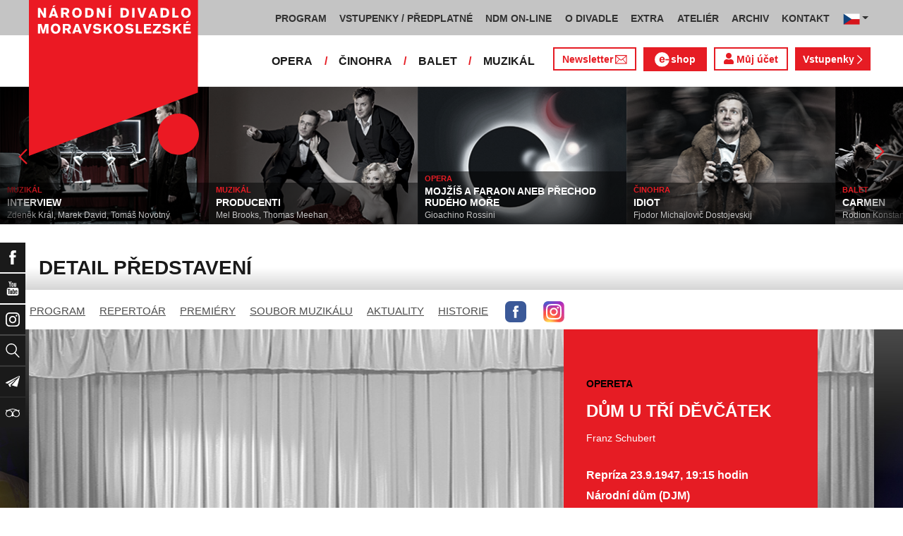

--- FILE ---
content_type: text/html; charset=UTF-8
request_url: https://www.ndm.cz/cz/opereta-muzikal/predstaveni/1846-dum-u-tri-devcatek/1947-09-23/24980/
body_size: 14405
content:
<!DOCTYPE html>
<html lang="cs">
    <head>
        <meta charset="utf-8">
        <meta name="viewport" content="width=device-width, initial-scale=1, shrink-to-fit=no">
        <meta name="author" content="SE-MO Data s.r.o." />
        <meta name="description" content="Autor: , Inscenace: DŮM U TŘÍ DĚVČÁTEK, Typ představení: Repríza, Datum: 23.9.1947,Soubor: Opereta" />
        <meta name="keywords" content=",DŮM U TŘÍ DĚVČÁTEK,Repríza,23.9.1947" />
        
        <title>DŮM U TŘÍ DĚVČÁTEK - Repríza 23.9.1947 | Opereta | Národní divadlo moravskoslezské</title>
        
        <link rel="icon" type="image/png" href="/favicon.png">
        
        
		<!-- Bootstrap core CSS -->
        <link href="/css/ndm.css?ver=4.25" rel="stylesheet" type="text/css">
        <link href="/css/ndm_r.css?ver=4.22" rel="stylesheet" type="text/css">
        <link rel="stylesheet" href="https://use.fontawesome.com/releases/v5.8.1/css/all.css" integrity="sha384-50oBUHEmvpQ+1lW4y57PTFmhCaXp0ML5d60M1M7uH2+nqUivzIebhndOJK28anvf" crossorigin="anonymous">
        
        <!-- jQuery UI CSS -->
        <link rel="stylesheet" href="/css/jquery-ui.css">

        <!-- Bootstrap core JavaScript -->
        <script src="/jquery/jquery.min.js"></script>

        <script src="/js/owl.carousel.js"></script>

        <script src="/js/bootstrap.bundle.min.js"></script>

        <script src="/js/jquery.jcarousellite.js"></script>

        <script src="/js/jquery-ui.js"></script>

        <script src="/js/main.js"></script>

        <script src="/js/lightbox.js"></script>

        <script src="/js/header.js?ver=1"></script>

        <script src="/js/tab-switcher.js?ver=1.1"></script>
        
		<script type="text/javascript">
			//defaultni nastaveni
            //var calMonthLink = "/cz/opereta-muzikal/program/dalsi-mesic/";
            var calLanguage = "cs";
            var calActYear = "2026";
            var calActMonth = "01";
            var calDaysActive = {};
        </script> 
        
		<script id='cookies-spravne' src='https://cookies-spravne.cz/static/cc?key=SQRzg5rN7jk74aw5dnsx&lang=cs' async defer></script>

    </head>
    
    <body>
						<div class="social-links d-flex">
            <div class="social-links-col">
                <div class="social-links-item">
                    <a href="https://www.facebook.com/narodnidivadlomoravskoslezske" target="_blank" title="Facebook" class="social-links-facebook">
                        <span>Facebook</span>
                        <img src="/icon/f_facebook-white.svg" alt="Facebook">
                    </a>
                </div>
                <div class="social-links-item">
                    <a href="https://www.youtube.com/user/NDMOSTRAVA1/videos" target="_blank" title="YouTube" class="social-links-youtube">
                        <span>YouTube</span>
                        <img src="/icon/youtube-white.svg" alt="YouTube">
                    </a>
                </div>
                                <div class="social-links-item">
                    <a href="https://www.instagram.com/ndm.ostrava/" class="social-links-instagram">
                        <span>Instagram</span>
                        <img src="/icon/instagram-white.svg" alt="Instagram">
                    </a>
                </div>
                                <div class="social-links-item">
                    <a href="/cz/vyhledavani/" class="social-links-search" title="Vyhledat">
                        <span>Vyhledat</span>
                        <img src="/icon/lupa-white.svg" alt="Hledat">
                    </a>
                </div>
		                        				<div class="social-links-item">
                    <a href="https://account-content.smartemailing.cz/landing-page/?pid=11ED69C7FA76F3FC84EFAC1F6BC402AA&uid=aa4cc6b2-92c9-11eb-8ce2-ac1f6bc402ad&preview=1" title="Newsletter" class="social-links-share" target="_blank">
                        <span>Newsletter</span>
                        <img src="/icon/vlastovka-white.svg" alt="Newsletter">
                    </a>
                </div>		        
		        		        
                                <div class="social-links-item">
                    <a href="http://www.tripadvisor.cz/Attraction_Review-g274719-d1792295-Reviews-Antonin_Dvorak_Theater-Ostrava_Moravian_Silesian_Region_Moravia.html" class="social-links-tripadvisor">
                        <span>TripAdvisor</span>
                        <img src="/icon/tripadvisor-white.svg" target="_blank" title="TripAdvisor" alt="TripAdvisor">
                    </a>
                </div>
                            </div>
        </div>

        <div class="d-block d-sm-none">
            <!-- Mobile Navigation -->
            <nav class="navbar navbar-expand-sm navbar-light header-navbar-mobile">
                <div class="container">
                    <a class="navbar-brand" href="/cz/">
                        <img src="/icon/logo_cz.svg" alt="NÁRODNÍ DIVADLO MORAVSKOSLEZSKÉ" class="header-logo">
                    </a>
                     <a class="navbar-brand" href="/cz/">
                        <img src="/icon/logo_cz.svg" alt="NÁRODNÍ DIVADLO MORAVSKOSLEZSKÉ" class="header-logo">
                    </a>
                    <button class="toggler navbar-toggler" type="button" data-target="#navbarMobileToggler" aria-controls="navbarMobileToggler" aria-expanded="false" aria-label="Toggle navigation">
                        Menu
                        <img src="/icon/mobile-menu-default.png" alt="" class="toggler-icon toggler-icon-default active">
                        <img src="/icon/mobile-menu-active.png" alt="" class="toggler-icon toggler-icon-active">
                    </button>
                    <button class="toggler navbar-lang-toggler" type="button" data-target="#navbarMobileLangToggler" aria-controls="navbarMobileLangToggler" aria-expanded="false" aria-label="Toggle navigation">
                        <img src="/icon/flag-cs.png" alt="CZ">
                        <img src="/icon/mobile-menu-lang-default.png" alt="" class="toggler-icon toggler-icon-default active">
                        <img src="/icon/mobile-menu-lang-active.png" alt="" class="toggler-icon toggler-icon-active">
                    </button>
                    <div class="collapse navbar-collapse header-navbar-flex" id="navbarMobileToggler">
                        
						

		<ul class="navbar-nav ml-auto header-navbar-first">
			<li class="nav-item disabled">Menu</li>
	
					<li class="nav-item dropdown" id="navbar97Dropdown-mobile">
				<a href="/cz/program/aktualni-mesic/" title="PROGRAM"  class="nav-link" role="button" data-toggle="dropdown" aria-haspopup="true" aria-expanded="false">PROGRAM</a>
							<ul class="dropdown-menu" aria-labelledby="navbar97Dropdown-mobile">
						
					<li class="dropdown-item" id="">
				<a href="/cz/program/aktualni-mesic/" title="AKTUÁLNÍ PROGRAM"  >AKTUÁLNÍ PROGRAM</a></li>
					<li class="dropdown-item" id="">
				<a href="/cz/premiery/2025-2026/" title="PREMIÉRY 2025/2026"  >PREMIÉRY 2025/2026</a></li>
					<li class="dropdown-item" id="">
				<a href="/cz/repertoar/2025-2026/" title="REPERTOÁR 2025/2026"  >REPERTOÁR 2025/2026</a></li>
					<li class="dropdown-item" id="">
				<a href="/cz/program-extra/aktualni-mesic/" title="PROGRAM EXTRA AKCÍ"  >PROGRAM EXTRA AKCÍ</a></li>
					<li class="dropdown-item" id="">
				<a href="/cz/program-atelier/aktualni-mesic/" title="PROGRAM AKCÍ ATELIÉRU"  >PROGRAM AKCÍ ATELIÉRU</a></li>
					<li class="dropdown-item" id="">
				<a href="/cz/vystavy/" title="PROGRAM VÝSTAV"  >PROGRAM VÝSTAV</a></li></ul></li>
					<li class="nav-item dropdown" id="navbar31Dropdown-mobile">
				<a href="https://www.ndm.cz/cz/program/aktualni-mesic/" title="VSTUPENKY / PŘEDPLATNÉ"  class="nav-link" role="button" data-toggle="dropdown" aria-haspopup="true" aria-expanded="false">VSTUPENKY / PŘEDPLATNÉ</a>
							<ul class="dropdown-menu" aria-labelledby="navbar31Dropdown-mobile">
						
					<li class="dropdown-item" id="">
				<a href="https://www.ndm.cz/cz/program/aktualni-mesic/" title="VSTUPENKY"  >VSTUPENKY</a></li>
					<li class="dropdown-item" id="">
				<a href="/cz/stranka/1123-predplatne-2025-2026.html" title="PŘEDPLATNÉ 2025/2026"  >PŘEDPLATNÉ 2025/2026</a></li>
					<li class="dropdown-item" id="">
				<a href="/cz/stranka/1158-abend-2026.html" title="Předplatné ABEND"  >Předplatné ABEND</a></li>
					<li class="dropdown-item" id="">
				<a href="/cz/stranka/642-darkove-vouchery-online.html" title="DÁRKOVÝ VOUCHER"  >DÁRKOVÝ VOUCHER</a></li>
					<li class="dropdown-item" id="">
				<a href="/cz/stranka/888-moje-karta-ndm.html" title="MOJE KARTA NDM"  >MOJE KARTA NDM</a></li>
					<li class="dropdown-item" id="">
				<a href="/cz/stranka/811-moje-abo.html" title="MOJE ABO"  >MOJE ABO</a></li>
					<li class="dropdown-item" id="">
				<a href="/cz/stranka/1000-obchodni-informace-kontakty.html" title="OBCHODNÍ INFORMACE / KONTAKTY"  >OBCHODNÍ INFORMACE / KONTAKTY</a></li></ul></li>
					<li class="nav-item dropdown" id="navbar754Dropdown-mobile">
				<a href="https://podcast.ndm.cz/" title="NDM ON-LINE" target="_blank" class="nav-link" role="button" data-toggle="dropdown" aria-haspopup="true" aria-expanded="false">NDM ON-LINE</a>
							<ul class="dropdown-menu" aria-labelledby="navbar754Dropdown-mobile">
						
					<li class="dropdown-item" id="">
				<a href="https://podcast.ndm.cz/" title="Podcasty NDM"  >Podcasty NDM</a></li>
					<li class="dropdown-item" id="">
				<a href="/cz/kategorie/18-aktuality/" title="Tiskoviny NDM / Aktuality"  >Tiskoviny NDM / Aktuality</a></li>
					<li class="dropdown-item" id="">
				<a href="/cz/stranka/1061-virtualni-galerie.html" title="Virtuální galerie"  >Virtuální galerie</a></li></ul></li>
					<li class="nav-item dropdown" id="navbar158Dropdown-mobile">
				<a href="/cz/stranka/20-narodni-divadlo-moravskoslezske.html" title="O DIVADLE"  class="nav-link" role="button" data-toggle="dropdown" aria-haspopup="true" aria-expanded="false">O DIVADLE</a>
							<ul class="dropdown-menu" aria-labelledby="navbar158Dropdown-mobile">
						
					<li class="dropdown-item dropdown" id="navbar703Dropdown-mobile">
				<a href="/cz/kategorie/24-tiskove-zpravy/" title="PRESS / tiskové zprávy"   role="button" data-toggle="dropdown" aria-haspopup="true" aria-expanded="false">PRESS / tiskové zprávy</a></li>
					<li class="dropdown-item" id="">
				<a href="/cz/stranka/1145-rekonstrukce-dad.html" title="Rekonstrukce DAD"  >Rekonstrukce DAD</a></li>
					<li class="dropdown-item" id="">
				<a href="/cz/kategorie/15-konkurzy-a-volna-mista/" title="Konkurzy / VŘ"  >Konkurzy / VŘ</a></li>
					<li class="dropdown-item" id="">
				<a href="/cz/stranka/20-narodni-divadlo-moravskoslezske.html" title="Divadla / prostory"  >Divadla / prostory</a></li>
					<li class="dropdown-item" id="">
				<a href="/cz/stranka/1106-exkurze-a-prohlidky.html" title="Exkurze / prohlídky"  >Exkurze / prohlídky</a></li>
					<li class="dropdown-item" id="">
				<a href="/cz/stranka/35-partneri-a-mecenasi-ndm.html" title="Partneři a mecenáši NDM"  >Partneři a mecenáši NDM</a></li>
					<li class="dropdown-item" id="">
				<a href="/cz/stranka/848-pro-zamestnance.html" title="Pro zaměstnance"  >Pro zaměstnance</a></li>
					<li class="dropdown-item" id="">
				<a href="/cz/stranka/676-oznameni.html" title="Oznámení"  >Oznámení</a></li></ul></li>
					<li class="nav-item dropdown" id="navbar283Dropdown-mobile">
				<a href="/cz/stranka/1005-ndm-extra-o-nas.html" title="EXTRA"  class="nav-link" role="button" data-toggle="dropdown" aria-haspopup="true" aria-expanded="false">EXTRA</a>
							<ul class="dropdown-menu" aria-labelledby="navbar283Dropdown-mobile">
						
					<li class="dropdown-item" id="">
				<a href="/cz/stranka/1005-ndm-extra-o-nas.html" title="O nás"  >O nás</a></li>
					<li class="dropdown-item" id="">
				<a href="/cz/repertoar-extra/2025-2026/" title="Akce, besedy, přednášky"  >Akce, besedy, přednášky</a></li>
					<li class="dropdown-item" id="">
				<a href="/cz/program-extra/aktualni-mesic/" title="Program EXTRA akcí"  >Program EXTRA akcí</a></li>
					<li class="dropdown-item" id="">
				<a href="/cz/stranka/932-cyklus-komornich-koncertu.html" title="Cyklus komorních koncertů"  >Cyklus komorních koncertů</a></li>
					<li class="dropdown-item" id="">
				<a href="/cz/stranka/881-vystavy.html" title="Výstavy"  >Výstavy</a></li>
					<li class="dropdown-item" id="">
				<a href="/cz/stranka/418-mecenassky-klub-ndm.html" title="Mecenášský klub"  >Mecenášský klub</a></li>
					<li class="dropdown-item" id="">
				<a href="/cz/stranka/151-dobrovolnictvi.html" title="Dobrovolnictví"  >Dobrovolnictví</a></li>
					<li class="dropdown-item" id="">
				<a href="/cz/stranka/1113-klub-mlady-divak.html" title="Klub Mladý divák"  >Klub Mladý divák</a></li>
					<li class="dropdown-item" id="">
				<a href="/cz/stranka/1124-edukacni-program-edu-v-ndm.html" title="EDU"  >EDU</a></li></ul></li>
					<li class="nav-item dropdown" id="navbar242Dropdown-mobile">
				<a href="/cz/stranka/118-o-nas.html" title="ATELIÉR"  class="nav-link" role="button" data-toggle="dropdown" aria-haspopup="true" aria-expanded="false">ATELIÉR</a>
							<ul class="dropdown-menu" aria-labelledby="navbar242Dropdown-mobile">
						
					<li class="dropdown-item" id="">
				<a href="/cz/stranka/118-o-nas.html" title="O nás"  >O nás</a></li>
					<li class="dropdown-item" id="">
				<a href="/cz/repertoar-atelier/2025-2026/" title="Představení, akce, workshopy"  >Představení, akce, workshopy</a></li>
					<li class="dropdown-item" id="">
				<a href="/cz/program-atelier/aktualni-mesic/" title="Program akcí ATELIÉRU"  >Program akcí ATELIÉRU</a></li>
					<li class="dropdown-item" id="">
				<a href="https://www.ndm.cz/cz/extra-akce-atelier/inscenace/6685-vylet/" title="Pro mateřinky"  >Pro mateřinky</a></li>
					<li class="dropdown-item" id="">
				<a href="/cz/stranka/938-pro-skoly.html" title="Pro školy"  >Pro školy</a></li>
					<li class="dropdown-item" id="">
				<a href="/cz/stranka/927-pro-nactilete.html" title="Pro náctileté"  >Pro náctileté</a></li>
					<li class="dropdown-item" id="">
				<a href="/cz/stranka/924-pro-seniory.html" title="Pro seniory"  >Pro seniory</a></li>
					<li class="dropdown-item" id="">
				<a href="https://www.ndm.cz/cz/extra-akce-atelier/inscenace/6139-poeticka-kavarna/" title="Poetická kavárna" target="_blank" >Poetická kavárna</a></li>
					<li class="dropdown-item" id="">
				<a href="/cz/stranka/1143-perfolab.html" title="Perfolab"  >Perfolab</a></li></ul></li>
					<li class="nav-item dropdown" id="navbar553Dropdown-mobile">
				<a href="http://www.ndm.cz/cz/archiv" title="ARCHIV"  class="nav-link" role="button" data-toggle="dropdown" aria-haspopup="true" aria-expanded="false">ARCHIV</a>
							<ul class="dropdown-menu" aria-labelledby="navbar553Dropdown-mobile">
						
					<li class="dropdown-item" id="">
				<a href="/cz/stranka/409-o-archivu.html" title="O archivu"  >O archivu</a></li>
					<li class="dropdown-item" id="">
				<a href="/cz/archiv" title="Archiv ON-LINE"  >Archiv ON-LINE</a></li>
					<li class="dropdown-item" id="">
				<a href="/cz/stranka/410-ostravsky-divadelni-archiv.html" title="Ostravský divadelní archiv"  >Ostravský divadelní archiv</a></li>
					<li class="dropdown-item" id="">
				<a href="/cz/stranka/161-historie-narodniho-divadla-moravskoslezskeho-v-datech.html" title="Historie NDM"  >Historie NDM</a></li>
					<li class="dropdown-item" id="">
				<a href="/cz/stranka/1112-inspirativni-pamet-divadla.html" title="Inspirativní paměť divadla" target="_blank" >Inspirativní paměť divadla</a></li></ul></li>
					<li class="nav-item dropdown" id="navbar40Dropdown-mobile">
				<a href="/cz/stranka/14-kontakt.html" title="KONTAKT"  class="nav-link" role="button" data-toggle="dropdown" aria-haspopup="true" aria-expanded="false">KONTAKT</a>
							<ul class="dropdown-menu" aria-labelledby="navbar40Dropdown-mobile">
						
					<li class="dropdown-item" id="">
				<a href="/cz/stranka/1000-obchodni-informace-kontakty.html" title="Vstupenky / předplatné"  >Vstupenky / předplatné</a></li>
					<li class="dropdown-item" id="">
				<a href="/cz/stranka/921-vedeni-divadla.html" title="Vedení divadla"  >Vedení divadla</a></li>
					<li class="dropdown-item" id="">
				<a href="/cz/opera/" title="Opera"  >Opera</a></li>
					<li class="dropdown-item" id="">
				<a href="/cz/cinohra/" title="Činohra"  >Činohra</a></li>
					<li class="dropdown-item" id="">
				<a href="/cz/balet/" title="Balet"  >Balet</a></li>
					<li class="dropdown-item" id="">
				<a href="/cz/opereta-muzikal/" title="Muzikál"  >Muzikál</a></li>
					<li class="dropdown-item" id="">
				<a href="/cz/stranka/785-pronajem.html" title="Pronájem"  >Pronájem</a></li>
					<li class="dropdown-item" id="">
				<a href="/cz/stranka/775-kavarna-narodni-dum-bar-ve-dvanactce.html" title="Kavárna Národní dům / bar Ve „12“"  >Kavárna Národní dům / bar Ve „12“</a></li></ul></li></ul>        


                        <ul class="navbar-nav ml-auto header-navbar-second">
                            <li class="nav-item disabled">Soubory</li>
                            <li class="nav-item">
                                <a href="/cz/opera/" title="OPERA"  class="nav-link">OPERA</a>                            </li>
                            <li class="nav-item">
                                <a href="/cz/cinohra/" title="ČINOHRA"  class="nav-link">ČINOHRA</a>                            </li>
                            <li class="nav-item">
                                <a href="/cz/balet/" title="BALET"  class="nav-link">BALET</a>                            </li>
                            <li class="nav-item">
                                <a href="/cz/opereta-muzikal/" title="MUZIKÁL"  class="nav-link">MUZIKÁL</a>                            </li>
                            <li class="nav-item header-newsletter-new">
                                <a href="https://account-content.smartemailing.cz/landing-page/?pid=11ED69C7FA76F3FC84EFAC1F6BC402AA&uid=aa4cc6b2-92c9-11eb-8ce2-ac1f6bc402ad&preview=1" title="Newsletter" target="_blank" class="nav-link">
                                    <img src="/icon/obalka_barva_E61C24.svg" alt="" class="default"><img src="/icon/obalka_barva_AA0E21.svg" alt="" class="hover"><img src="/icon/obalka_barva_AA0E21.svg" alt="" class="active"><p>Newsletter</p>
                                </a>
                            </li>
                            <li class="nav-item header-tickets">
                            	<a href="https://prodej.ndm.cz/ndm/General/MyAccount?mrsid=114" title="Můj účet" target="_blank" class="nav-link"><i class="fa fa-user" aria-hidden="true"></i> Můj účet</a>
                            </li>
                                                        <li class="nav-item header-eshop">
                            	<a href="https://eshop.ndm.cz" title="E-shop" target="_blank" class="nav-link">
                            		<img src="/icon/e_eshop_E61C24.svg" alt="e-" class="default"><img src="/icon/e_eshop_AA0E21.svg" alt="e-" class="hover"><img src="/icon/e_eshop_AA0E21.svg" alt="e-" class="active"><p>shop</p>
                            	</a>
                            </li>
                                                        <li class="nav-item header-tickets">
                                <a href="/cz/program/" title="Vstupenky " target="_blank" class="nav-link">Vstupenky <img src="/icon/sipka_vpravo_bila.svg" alt="chevron-right"></a>                            </li>

                        </ul>
                    </div>
                    <div class="collapse navbar-collapse header-navbar-lang-flex" id="navbarMobileLangToggler">
                        <ul class="navbar-nav header-navbar-first">
                            <li class="nav-item">
                                <a class="nav-link" href="/cz/language/change-language/lang-abbrv/en/" title="EN"><img src="/icon/flag-gb.png" alt="EN"></a>
                            </li>
                        </ul>
                    </div>
                </div>
            </nav>
        </div>

        <div class="navbar-sticky-top d-none d-sm-block">
            <!-- Navigation -->
            <nav class="navbar navbar-expand-sm navbar-light header-navbar-main">
                <div class="container">
                    <a class="navbar-brand" href="/cz/">
                        <img src="/icon/logo_cz.svg" alt="NÁRODNÍ DIVADLO MORAVSKOSLEZSKÉ" class="header-logo">
                    </a>
                    

    <div class="collapse navbar-collapse">
    <ul class="navbar-nav ml-auto">
					<li class="nav-item dropdown toggler" id="navbar97Dropdown">
				<a href="/cz/program/aktualni-mesic/" title="PROGRAM"  class="nav-link" role="button" data-target=".dropdown-menu" aria-haspopup="true" aria-expanded="false">PROGRAM</a>
							<ul class="dropdown-menu" aria-labelledby="navbar97Dropdown">
						
					<li class="dropdown-item" id="">
				<a href="/cz/program/aktualni-mesic/" title="AKTUÁLNÍ PROGRAM"  >AKTUÁLNÍ PROGRAM</a></li>
					<li class="dropdown-item" id="">
				<a href="/cz/premiery/2025-2026/" title="PREMIÉRY 2025/2026"  >PREMIÉRY 2025/2026</a></li>
					<li class="dropdown-item" id="">
				<a href="/cz/repertoar/2025-2026/" title="REPERTOÁR 2025/2026"  >REPERTOÁR 2025/2026</a></li>
					<li class="dropdown-item" id="">
				<a href="/cz/program-extra/aktualni-mesic/" title="PROGRAM EXTRA AKCÍ"  >PROGRAM EXTRA AKCÍ</a></li>
					<li class="dropdown-item" id="">
				<a href="/cz/program-atelier/aktualni-mesic/" title="PROGRAM AKCÍ ATELIÉRU"  >PROGRAM AKCÍ ATELIÉRU</a></li>
					<li class="dropdown-item" id="">
				<a href="/cz/vystavy/" title="PROGRAM VÝSTAV"  >PROGRAM VÝSTAV</a></li></ul></li>
					<li class="nav-item dropdown toggler" id="navbar31Dropdown">
				<a href="https://www.ndm.cz/cz/program/aktualni-mesic/" title="VSTUPENKY / PŘEDPLATNÉ"  class="nav-link" role="button" data-target=".dropdown-menu" aria-haspopup="true" aria-expanded="false">VSTUPENKY / PŘEDPLATNÉ</a>
							<ul class="dropdown-menu" aria-labelledby="navbar31Dropdown">
						
					<li class="dropdown-item" id="">
				<a href="https://www.ndm.cz/cz/program/aktualni-mesic/" title="VSTUPENKY"  >VSTUPENKY</a></li>
					<li class="dropdown-item" id="">
				<a href="/cz/stranka/1123-predplatne-2025-2026.html" title="PŘEDPLATNÉ 2025/2026"  >PŘEDPLATNÉ 2025/2026</a></li>
					<li class="dropdown-item" id="">
				<a href="/cz/stranka/1158-abend-2026.html" title="Předplatné ABEND"  >Předplatné ABEND</a></li>
					<li class="dropdown-item" id="">
				<a href="/cz/stranka/642-darkove-vouchery-online.html" title="DÁRKOVÝ VOUCHER"  >DÁRKOVÝ VOUCHER</a></li>
					<li class="dropdown-item" id="">
				<a href="/cz/stranka/888-moje-karta-ndm.html" title="MOJE KARTA NDM"  >MOJE KARTA NDM</a></li>
					<li class="dropdown-item" id="">
				<a href="/cz/stranka/811-moje-abo.html" title="MOJE ABO"  >MOJE ABO</a></li>
					<li class="dropdown-item" id="">
				<a href="/cz/stranka/1000-obchodni-informace-kontakty.html" title="OBCHODNÍ INFORMACE / KONTAKTY"  >OBCHODNÍ INFORMACE / KONTAKTY</a></li></ul></li>
					<li class="nav-item dropdown toggler" id="navbar754Dropdown">
				<a href="https://podcast.ndm.cz/" title="NDM ON-LINE" target="_blank" class="nav-link" role="button" data-target=".dropdown-menu" aria-haspopup="true" aria-expanded="false">NDM ON-LINE</a>
							<ul class="dropdown-menu" aria-labelledby="navbar754Dropdown">
						
					<li class="dropdown-item" id="">
				<a href="https://podcast.ndm.cz/" title="Podcasty NDM"  >Podcasty NDM</a></li>
					<li class="dropdown-item" id="">
				<a href="/cz/kategorie/18-aktuality/" title="Tiskoviny NDM / Aktuality"  >Tiskoviny NDM / Aktuality</a></li>
					<li class="dropdown-item" id="">
				<a href="/cz/stranka/1061-virtualni-galerie.html" title="Virtuální galerie"  >Virtuální galerie</a></li></ul></li>
					<li class="nav-item dropdown toggler d-none d-lg-block" id="navbar158Dropdown">
				<a href="/cz/stranka/20-narodni-divadlo-moravskoslezske.html" title="O DIVADLE"  class="nav-link" role="button" data-target=".dropdown-menu" aria-haspopup="true" aria-expanded="false">O DIVADLE</a>
							<ul class="dropdown-menu" aria-labelledby="navbar158Dropdown">
						
					<li class="dropdown-item dropdown toggler" id="navbar703Dropdown">
				<a href="/cz/kategorie/24-tiskove-zpravy/" title="PRESS / tiskové zprávy"   role="button" data-target=".dropdown-menu" aria-haspopup="true" aria-expanded="false">PRESS / tiskové zprávy</a></li>
					<li class="dropdown-item" id="">
				<a href="/cz/stranka/1145-rekonstrukce-dad.html" title="Rekonstrukce DAD"  >Rekonstrukce DAD</a></li>
					<li class="dropdown-item" id="">
				<a href="/cz/kategorie/15-konkurzy-a-volna-mista/" title="Konkurzy / VŘ"  >Konkurzy / VŘ</a></li>
					<li class="dropdown-item" id="">
				<a href="/cz/stranka/20-narodni-divadlo-moravskoslezske.html" title="Divadla / prostory"  >Divadla / prostory</a></li>
					<li class="dropdown-item" id="">
				<a href="/cz/stranka/1106-exkurze-a-prohlidky.html" title="Exkurze / prohlídky"  >Exkurze / prohlídky</a></li>
					<li class="dropdown-item" id="">
				<a href="/cz/stranka/35-partneri-a-mecenasi-ndm.html" title="Partneři a mecenáši NDM"  >Partneři a mecenáši NDM</a></li>
					<li class="dropdown-item" id="">
				<a href="/cz/stranka/848-pro-zamestnance.html" title="Pro zaměstnance"  >Pro zaměstnance</a></li>
					<li class="dropdown-item" id="">
				<a href="/cz/stranka/676-oznameni.html" title="Oznámení"  >Oznámení</a></li></ul></li>
					<li class="nav-item dropdown toggler d-none d-lg-block" id="navbar283Dropdown">
				<a href="/cz/stranka/1005-ndm-extra-o-nas.html" title="EXTRA"  class="nav-link" role="button" data-target=".dropdown-menu" aria-haspopup="true" aria-expanded="false">EXTRA</a>
							<ul class="dropdown-menu" aria-labelledby="navbar283Dropdown">
						
					<li class="dropdown-item" id="">
				<a href="/cz/stranka/1005-ndm-extra-o-nas.html" title="O nás"  >O nás</a></li>
					<li class="dropdown-item" id="">
				<a href="/cz/repertoar-extra/2025-2026/" title="Akce, besedy, přednášky"  >Akce, besedy, přednášky</a></li>
					<li class="dropdown-item" id="">
				<a href="/cz/program-extra/aktualni-mesic/" title="Program EXTRA akcí"  >Program EXTRA akcí</a></li>
					<li class="dropdown-item" id="">
				<a href="/cz/stranka/932-cyklus-komornich-koncertu.html" title="Cyklus komorních koncertů"  >Cyklus komorních koncertů</a></li>
					<li class="dropdown-item" id="">
				<a href="/cz/stranka/881-vystavy.html" title="Výstavy"  >Výstavy</a></li>
					<li class="dropdown-item" id="">
				<a href="/cz/stranka/418-mecenassky-klub-ndm.html" title="Mecenášský klub"  >Mecenášský klub</a></li>
					<li class="dropdown-item" id="">
				<a href="/cz/stranka/151-dobrovolnictvi.html" title="Dobrovolnictví"  >Dobrovolnictví</a></li>
					<li class="dropdown-item" id="">
				<a href="/cz/stranka/1113-klub-mlady-divak.html" title="Klub Mladý divák"  >Klub Mladý divák</a></li>
					<li class="dropdown-item" id="">
				<a href="/cz/stranka/1124-edukacni-program-edu-v-ndm.html" title="EDU"  >EDU</a></li></ul></li>
					<li class="nav-item dropdown toggler d-none d-xl-block" id="navbar242Dropdown">
				<a href="/cz/stranka/118-o-nas.html" title="ATELIÉR"  class="nav-link" role="button" data-target=".dropdown-menu" aria-haspopup="true" aria-expanded="false">ATELIÉR</a>
							<ul class="dropdown-menu" aria-labelledby="navbar242Dropdown">
						
					<li class="dropdown-item" id="">
				<a href="/cz/stranka/118-o-nas.html" title="O nás"  >O nás</a></li>
					<li class="dropdown-item" id="">
				<a href="/cz/repertoar-atelier/2025-2026/" title="Představení, akce, workshopy"  >Představení, akce, workshopy</a></li>
					<li class="dropdown-item" id="">
				<a href="/cz/program-atelier/aktualni-mesic/" title="Program akcí ATELIÉRU"  >Program akcí ATELIÉRU</a></li>
					<li class="dropdown-item" id="">
				<a href="https://www.ndm.cz/cz/extra-akce-atelier/inscenace/6685-vylet/" title="Pro mateřinky"  >Pro mateřinky</a></li>
					<li class="dropdown-item" id="">
				<a href="/cz/stranka/938-pro-skoly.html" title="Pro školy"  >Pro školy</a></li>
					<li class="dropdown-item" id="">
				<a href="/cz/stranka/927-pro-nactilete.html" title="Pro náctileté"  >Pro náctileté</a></li>
					<li class="dropdown-item" id="">
				<a href="/cz/stranka/924-pro-seniory.html" title="Pro seniory"  >Pro seniory</a></li>
					<li class="dropdown-item" id="">
				<a href="https://www.ndm.cz/cz/extra-akce-atelier/inscenace/6139-poeticka-kavarna/" title="Poetická kavárna" target="_blank" >Poetická kavárna</a></li>
					<li class="dropdown-item" id="">
				<a href="/cz/stranka/1143-perfolab.html" title="Perfolab"  >Perfolab</a></li></ul></li>
					<li class="nav-item dropdown toggler d-none d-xl-block" id="navbar553Dropdown">
				<a href="http://www.ndm.cz/cz/archiv" title="ARCHIV"  class="nav-link" role="button" data-target=".dropdown-menu" aria-haspopup="true" aria-expanded="false">ARCHIV</a>
							<ul class="dropdown-menu" aria-labelledby="navbar553Dropdown">
						
					<li class="dropdown-item" id="">
				<a href="/cz/stranka/409-o-archivu.html" title="O archivu"  >O archivu</a></li>
					<li class="dropdown-item" id="">
				<a href="/cz/archiv" title="Archiv ON-LINE"  >Archiv ON-LINE</a></li>
					<li class="dropdown-item" id="">
				<a href="/cz/stranka/410-ostravsky-divadelni-archiv.html" title="Ostravský divadelní archiv"  >Ostravský divadelní archiv</a></li>
					<li class="dropdown-item" id="">
				<a href="/cz/stranka/161-historie-narodniho-divadla-moravskoslezskeho-v-datech.html" title="Historie NDM"  >Historie NDM</a></li>
					<li class="dropdown-item" id="">
				<a href="/cz/stranka/1112-inspirativni-pamet-divadla.html" title="Inspirativní paměť divadla" target="_blank" >Inspirativní paměť divadla</a></li></ul></li>
					<li class="nav-item dropdown toggler d-none d-xl-block" id="navbar40Dropdown">
				<a href="/cz/stranka/14-kontakt.html" title="KONTAKT"  class="nav-link" role="button" data-target=".dropdown-menu" aria-haspopup="true" aria-expanded="false">KONTAKT</a>
							<ul class="dropdown-menu" aria-labelledby="navbar40Dropdown">
						
					<li class="dropdown-item" id="">
				<a href="/cz/stranka/1000-obchodni-informace-kontakty.html" title="Vstupenky / předplatné"  >Vstupenky / předplatné</a></li>
					<li class="dropdown-item" id="">
				<a href="/cz/stranka/921-vedeni-divadla.html" title="Vedení divadla"  >Vedení divadla</a></li>
					<li class="dropdown-item" id="">
				<a href="/cz/opera/" title="Opera"  >Opera</a></li>
					<li class="dropdown-item" id="">
				<a href="/cz/cinohra/" title="Činohra"  >Činohra</a></li>
					<li class="dropdown-item" id="">
				<a href="/cz/balet/" title="Balet"  >Balet</a></li>
					<li class="dropdown-item" id="">
				<a href="/cz/opereta-muzikal/" title="Muzikál"  >Muzikál</a></li>
					<li class="dropdown-item" id="">
				<a href="/cz/stranka/785-pronajem.html" title="Pronájem"  >Pronájem</a></li>
					<li class="dropdown-item" id="">
				<a href="/cz/stranka/775-kavarna-narodni-dum-bar-ve-dvanactce.html" title="Kavárna Národní dům / bar Ve „12“"  >Kavárna Národní dům / bar Ve „12“</a></li></ul></li>
                            <li class="nav-item dropdown toggler d-xl-none" id="navbarMoreDropdown">
                                <a class="nav-link" href="#" role="button" aria-haspopup="true" aria-expanded="false">
                                    Další
                                </a>
                                <ul class="dropdown-menu dropdown-menu-right" aria-labelledby="navbarMoreDropdown">
                                    
	                		<li class="dropdown-item d-md-block d-lg-none  dropdown toggler" id="navbarMore158Dropdown">
	                			<a href="/cz/stranka/20-narodni-divadlo-moravskoslezske.html" title="O DIVADLE"   role="button" data-target=".dropdown-menu" aria-haspopup="true" aria-expanded="false">O DIVADLE</a>
	                	
                                 
                <ul class="dropdown-menu" aria-labelledby="navbarMore158Dropdown">
            
                        <li class="dropdown-item">
                            <a href="/cz/kategorie/24-tiskove-zpravy/" title="PRESS / tiskové zprávy"  >PRESS / tiskové zprávy</a>
                        </li>
                
                        <li class="dropdown-item">
                            <a href="/cz/stranka/1145-rekonstrukce-dad.html" title="Rekonstrukce DAD"  >Rekonstrukce DAD</a>
                        </li>
                
                        <li class="dropdown-item">
                            <a href="/cz/kategorie/15-konkurzy-a-volna-mista/" title="Konkurzy / VŘ"  >Konkurzy / VŘ</a>
                        </li>
                
                        <li class="dropdown-item">
                            <a href="/cz/stranka/20-narodni-divadlo-moravskoslezske.html" title="Divadla / prostory"  >Divadla / prostory</a>
                        </li>
                
                        <li class="dropdown-item">
                            <a href="/cz/stranka/1106-exkurze-a-prohlidky.html" title="Exkurze / prohlídky"  >Exkurze / prohlídky</a>
                        </li>
                
                        <li class="dropdown-item">
                            <a href="/cz/stranka/35-partneri-a-mecenasi-ndm.html" title="Partneři a mecenáši NDM"  >Partneři a mecenáši NDM</a>
                        </li>
                
                        <li class="dropdown-item">
                            <a href="/cz/stranka/848-pro-zamestnance.html" title="Pro zaměstnance"  >Pro zaměstnance</a>
                        </li>
                
                        <li class="dropdown-item">
                            <a href="/cz/stranka/676-oznameni.html" title="Oznámení"  >Oznámení</a>
                        </li>
                
                </ul>
            
                            
                	    </li>
                	    
	                		<li class="dropdown-item d-md-block d-lg-none  dropdown toggler" id="navbarMore283Dropdown">
	                			<a href="/cz/stranka/1005-ndm-extra-o-nas.html" title="EXTRA"   role="button" data-target=".dropdown-menu" aria-haspopup="true" aria-expanded="false">EXTRA</a>
	                	
                                 
                <ul class="dropdown-menu" aria-labelledby="navbarMore283Dropdown">
            
                        <li class="dropdown-item">
                            <a href="/cz/stranka/1005-ndm-extra-o-nas.html" title="O nás"  >O nás</a>
                        </li>
                
                        <li class="dropdown-item">
                            <a href="/cz/repertoar-extra/2025-2026/" title="Akce, besedy, přednášky"  >Akce, besedy, přednášky</a>
                        </li>
                
                        <li class="dropdown-item">
                            <a href="/cz/program-extra/aktualni-mesic/" title="Program EXTRA akcí"  >Program EXTRA akcí</a>
                        </li>
                
                        <li class="dropdown-item">
                            <a href="/cz/stranka/932-cyklus-komornich-koncertu.html" title="Cyklus komorních koncertů"  >Cyklus komorních koncertů</a>
                        </li>
                
                        <li class="dropdown-item">
                            <a href="/cz/stranka/881-vystavy.html" title="Výstavy"  >Výstavy</a>
                        </li>
                
                        <li class="dropdown-item">
                            <a href="/cz/stranka/418-mecenassky-klub-ndm.html" title="Mecenášský klub"  >Mecenášský klub</a>
                        </li>
                
                        <li class="dropdown-item">
                            <a href="/cz/stranka/151-dobrovolnictvi.html" title="Dobrovolnictví"  >Dobrovolnictví</a>
                        </li>
                
                        <li class="dropdown-item">
                            <a href="/cz/stranka/1113-klub-mlady-divak.html" title="Klub Mladý divák"  >Klub Mladý divák</a>
                        </li>
                
                        <li class="dropdown-item">
                            <a href="/cz/stranka/1124-edukacni-program-edu-v-ndm.html" title="EDU"  >EDU</a>
                        </li>
                
                </ul>
            
                            
                	    </li>
                	     
	                		<li class="dropdown-item  dropdown toggler" id="navbarMore242Dropdown">
	                			<a href="/cz/stranka/118-o-nas.html" title="ATELIÉR"   role="button" data-target=".dropdown-menu" aria-haspopup="true" aria-expanded="false">ATELIÉR</a>

                        
                                 
                <ul class="dropdown-menu" aria-labelledby="navbarMore242Dropdown">
            
                        <li class="dropdown-item">
                            <a href="/cz/stranka/118-o-nas.html" title="O nás"  >O nás</a>
                        </li>
                
                        <li class="dropdown-item">
                            <a href="/cz/repertoar-atelier/2025-2026/" title="Představení, akce, workshopy"  >Představení, akce, workshopy</a>
                        </li>
                
                        <li class="dropdown-item">
                            <a href="/cz/program-atelier/aktualni-mesic/" title="Program akcí ATELIÉRU"  >Program akcí ATELIÉRU</a>
                        </li>
                
                        <li class="dropdown-item">
                            <a href="https://www.ndm.cz/cz/extra-akce-atelier/inscenace/6685-vylet/" title="Pro mateřinky"  >Pro mateřinky</a>
                        </li>
                
                        <li class="dropdown-item">
                            <a href="/cz/stranka/938-pro-skoly.html" title="Pro školy"  >Pro školy</a>
                        </li>
                
                        <li class="dropdown-item">
                            <a href="/cz/stranka/927-pro-nactilete.html" title="Pro náctileté"  >Pro náctileté</a>
                        </li>
                
                        <li class="dropdown-item">
                            <a href="/cz/stranka/924-pro-seniory.html" title="Pro seniory"  >Pro seniory</a>
                        </li>
                
                        <li class="dropdown-item">
                            <a href="https://www.ndm.cz/cz/extra-akce-atelier/inscenace/6139-poeticka-kavarna/" title="Poetická kavárna" target="_blank" >Poetická kavárna</a>
                        </li>
                
                        <li class="dropdown-item">
                            <a href="/cz/stranka/1143-perfolab.html" title="Perfolab"  >Perfolab</a>
                        </li>
                
                </ul>
            
                            
	                		</li>
						 
	                		<li class="dropdown-item  dropdown toggler" id="navbarMore553Dropdown">
	                			<a href="http://www.ndm.cz/cz/archiv" title="ARCHIV"   role="button" data-target=".dropdown-menu" aria-haspopup="true" aria-expanded="false">ARCHIV</a>

                        
                                 
                <ul class="dropdown-menu" aria-labelledby="navbarMore553Dropdown">
            
                        <li class="dropdown-item">
                            <a href="/cz/stranka/409-o-archivu.html" title="O archivu"  >O archivu</a>
                        </li>
                
                        <li class="dropdown-item">
                            <a href="/cz/archiv" title="Archiv ON-LINE"  >Archiv ON-LINE</a>
                        </li>
                
                        <li class="dropdown-item">
                            <a href="/cz/stranka/410-ostravsky-divadelni-archiv.html" title="Ostravský divadelní archiv"  >Ostravský divadelní archiv</a>
                        </li>
                
                        <li class="dropdown-item">
                            <a href="/cz/stranka/161-historie-narodniho-divadla-moravskoslezskeho-v-datech.html" title="Historie NDM"  >Historie NDM</a>
                        </li>
                
                        <li class="dropdown-item">
                            <a href="/cz/stranka/1112-inspirativni-pamet-divadla.html" title="Inspirativní paměť divadla" target="_blank" >Inspirativní paměť divadla</a>
                        </li>
                
                </ul>
            
                            
	                		</li>
						 
	                		<li class="dropdown-item  dropdown toggler" id="navbarMore40Dropdown">
	                			<a href="/cz/stranka/14-kontakt.html" title="KONTAKT"   role="button" data-target=".dropdown-menu" aria-haspopup="true" aria-expanded="false">KONTAKT</a>

                        
                                 
                <ul class="dropdown-menu" aria-labelledby="navbarMore40Dropdown">
            
                        <li class="dropdown-item">
                            <a href="/cz/stranka/1000-obchodni-informace-kontakty.html" title="Vstupenky / předplatné"  >Vstupenky / předplatné</a>
                        </li>
                
                        <li class="dropdown-item">
                            <a href="/cz/stranka/921-vedeni-divadla.html" title="Vedení divadla"  >Vedení divadla</a>
                        </li>
                
                        <li class="dropdown-item">
                            <a href="/cz/opera/" title="Opera"  >Opera</a>
                        </li>
                
                        <li class="dropdown-item">
                            <a href="/cz/cinohra/" title="Činohra"  >Činohra</a>
                        </li>
                
                        <li class="dropdown-item">
                            <a href="/cz/balet/" title="Balet"  >Balet</a>
                        </li>
                
                        <li class="dropdown-item">
                            <a href="/cz/opereta-muzikal/" title="Muzikál"  >Muzikál</a>
                        </li>
                
                        <li class="dropdown-item">
                            <a href="/cz/stranka/785-pronajem.html" title="Pronájem"  >Pronájem</a>
                        </li>
                
                        <li class="dropdown-item">
                            <a href="/cz/stranka/775-kavarna-narodni-dum-bar-ve-dvanactce.html" title="Kavárna Národní dům / bar Ve „12“"  >Kavárna Národní dům / bar Ve „12“</a>
                        </li>
                
                </ul>
            
                            
	                		</li>
						
                                </ul>
                            </li>
        
                            <li class="nav-item dropdown toggler">
                                <a class="nav-link dropdown-toggle" href="#" id="dropdownlang" data-toggle="dropdown" aria-haspopup="true" aria-expanded="false"><img src="/icon/flag-cs.png" alt="CZ"></a>
                                <div class="dropdown-menu" aria-labelledby="dropdownlang" style="min-width: 60px; width: 68px !important;">
                                    <a class="dropdown-item" href="/cz/language/change-language/lang-abbrv/cz/" title="CZ"><img src="/icon/flag-cs.png" alt="CZ"></a>
                                    <a class="dropdown-item" href="/cz/language/change-language/lang-abbrv/en/" title="EN"><img src="/icon/flag-gb.png" alt="EN"></a>
                                </div>
                            </li>

		</ul>
        </div>
            
                </div>
            </nav>

            <!-- Navigation 2 -->
            <nav class="navbar navbar-expand-sm navbar-light header-navbar-secondary">
                <div class="container">
                    <div class="collapse navbar-collapse">
                        <ul class="navbar-nav ml-auto">
                            <li class="nav-item">
                                <a href="/cz/opera/program/" title="OPERA"  class="nav-link">OPERA</a>                            </li>
                            <li class="nav-item header-separator">
                                <span class="nav-link">/</span>
                            </li>
                            <li class="nav-item">
                                <a href="/cz/cinohra/program/" title="ČINOHRA"  class="nav-link">ČINOHRA</a>                            </li>
                            <li class="nav-item header-separator">
                                <span class="nav-link">/</span>
                            </li>
                            <li class="nav-item">
                                <a href="/cz/balet/program/" title="BALET"  class="nav-link">BALET</a>                            </li>
                            <li class="nav-item header-separator">
                                <span class="nav-link">/</span>
                            </li>
                            <li class="nav-item">
                                <a href="/cz/opereta-muzikal/program/" title="MUZIKÁL"  class="nav-link">MUZIKÁL</a>                            </li>

                            <li class="nav-item header-newsletter-new d-none d-lg-block">
                                <a href="https://account-content.smartemailing.cz/landing-page/?pid=11ED69C7FA76F3FC84EFAC1F6BC402AA&uid=aa4cc6b2-92c9-11eb-8ce2-ac1f6bc402ad&preview=1" title="Newsletter" target="_blank" class="nav-link">
                                    Newsletter<img src="/icon/obalka_barva_E61C24.svg" alt="" class="default"><img src="/icon/obalka_barva_AA0E21.svg" alt="" class="hover"><img src="/icon/obalka_barva_AA0E21.svg" alt="" class="active">
                                </a>
                            </li>
                                                        <li class="nav-item header-eshop d-none d-lg-block">
                            	<a href="https://eshop.ndm.cz" title="E-shop" target="_blank" class="nav-link">
                            		<img src="/icon/e_eshop_barva_E61C24_3.svg" alt="e-" class="default"><img src="/icon/e_eshop_barva_AA0E21_3.svg" alt="e-" class="hover"><img src="/icon/e_eshop_barva_AA0E21_3.svg" alt="e-" class="active"><p>shop</p>
                            	</a>
                            </li>
                                                        
                                                        <li class="nav-item header-tickets-new  d-none d-lg-block">
                            	<a href="https://prodej.ndm.cz/ndm/General/MyAccount?mrsid=114" title="Můj účet" target="_blank" class="nav-link"><i class="fa fa-user" aria-hidden="true"></i> Můj účet</a>
                            </li>
                            <li class="nav-item header-tickets d-none d-lg-block">
                                <a href="/cz/program/" title="Vstupenky " target="_blank" class="nav-link">Vstupenky <img src="/icon/sipka_vpravo_bila.svg" alt="chevron-right"></a>                            </li>
                            
                                                    </ul>
                    </div>
                </div>
            </nav>
        </div>
		        <!-- CAROUSEL -->    
		<div id="carousel" class="d-none d-sm-block">
            <div id="list">
                <div class="prev" id="jc-prev"><img src="/icon/sipka_vpravo_cervena.svg" alt="prev" class="mx-auto align-middle svg" onclick="direction='left'; timerReset()" /></div>
    				<div class="slider">
    					<ul>
    						    						<li>
    							<a href="/cz/cinohra/inscenace/6397-soumrak-nad-krajinou/">
	    							<img src="/image4web/inscenation-carousel/296x197-soumrak-1-jpg-1739860591.jpg" alt="" />
    							</a>
                                <div class="caption">
                                                                    	<div class="division"><a href="/cz/cinohra/inscenace/6397-soumrak-nad-krajinou/">ČINOHRA</a></div>
                                    <h4><a href="/cz/cinohra/inscenace/6397-soumrak-nad-krajinou/">SOUMRAK NAD KRAJINOU</a></h4>
                                    <p><a href="/cz/cinohra/inscenace/6397-soumrak-nad-krajinou/">Marius von Mayenburg</a></p>
                                </div>
    						</li>
    						    						<li>
    							<a href="/cz/opereta-muzikal/inscenace/6309-interview/">
	    							<img src="/image4web/inscenation-carousel/296x197-interview-2-jpg-1702191715.jpg" alt="" />
    							</a>
                                <div class="caption">
                                                                    	<div class="division"><a href="/cz/opereta-muzikal/inscenace/6309-interview/">MUZIKÁL</a></div>
                                    <h4><a href="/cz/opereta-muzikal/inscenace/6309-interview/">INTERVIEW</a></h4>
                                    <p><a href="/cz/opereta-muzikal/inscenace/6309-interview/">Zdeněk Král, Marek David, Tomáš Novotný</a></p>
                                </div>
    						</li>
    						    						<li>
    							<a href="/cz/opereta-muzikal/inscenace/5989-producenti/">
	    							<img src="/image4web/inscenation-carousel/296x197-producenti-jpg-1658138751.jpg" alt="" />
    							</a>
                                <div class="caption">
                                                                    	<div class="division"><a href="/cz/opereta-muzikal/inscenace/5989-producenti/">MUZIKÁL</a></div>
                                    <h4><a href="/cz/opereta-muzikal/inscenace/5989-producenti/">PRODUCENTI</a></h4>
                                    <p><a href="/cz/opereta-muzikal/inscenace/5989-producenti/">Mel Brooks, Thomas Meehan</a></p>
                                </div>
    						</li>
    						    						<li>
    							<a href="/cz/opera/inscenace/6624-mojzis-a-faraon-aneb-prechod-rudeho-more/">
	    							<img src="/image4web/inscenation-carousel/296x197-mojzis-a-faraon-jpg-1768390594.jpg" alt="" />
    							</a>
                                <div class="caption">
                                                                    	<div class="division"><a href="/cz/opera/inscenace/6624-mojzis-a-faraon-aneb-prechod-rudeho-more/">OPERA</a></div>
                                    <h4><a href="/cz/opera/inscenace/6624-mojzis-a-faraon-aneb-prechod-rudeho-more/">MOJŽÍŠ A FARAON ANEB PŘECHOD RUDÉHO MOŘE</a></h4>
                                    <p><a href="/cz/opera/inscenace/6624-mojzis-a-faraon-aneb-prechod-rudeho-more/">Gioachino Rossini</a></p>
                                </div>
    						</li>
    						    						<li>
    							<a href="/cz/cinohra/inscenace/6619-idiot/">
	    							<img src="/image4web/inscenation-carousel/296x197-idiot-jpg-1762419535.jpg" alt="" />
    							</a>
                                <div class="caption">
                                                                    	<div class="division"><a href="/cz/cinohra/inscenace/6619-idiot/">ČINOHRA</a></div>
                                    <h4><a href="/cz/cinohra/inscenace/6619-idiot/">IDIOT</a></h4>
                                    <p><a href="/cz/cinohra/inscenace/6619-idiot/">Fjodor Michajlovič Dostojevskij</a></p>
                                </div>
    						</li>
    						    						<li>
    							<a href="/cz/balet/inscenace/6105-carmen/">
	    							<img src="/image4web/inscenation-carousel/296x197-carmen-jpg-1658315574.jpg" alt="" />
    							</a>
                                <div class="caption">
                                                                    	<div class="division"><a href="/cz/balet/inscenace/6105-carmen/">BALET</a></div>
                                    <h4><a href="/cz/balet/inscenace/6105-carmen/">CARMEN</a></h4>
                                    <p><a href="/cz/balet/inscenace/6105-carmen/">Rodion Konstantinovič Ščedrin, Georges Bizet</a></p>
                                </div>
    						</li>
    						    						<li>
    							<a href="/cz/cinohra/inscenace/6311-hornicke-vdovy/">
	    							<img src="/image4web/inscenation-carousel/296x197-hornicke-vdovy-jpg-1697193613.jpg" alt="" />
    							</a>
                                <div class="caption">
                                                                    	<div class="division"><a href="/cz/cinohra/inscenace/6311-hornicke-vdovy/">ČINOHRA</a></div>
                                    <h4><a href="/cz/cinohra/inscenace/6311-hornicke-vdovy/">HORNICKÉ VDOVY </a></h4>
                                    <p><a href="/cz/cinohra/inscenace/6311-hornicke-vdovy/">Kamila Hladká, Václav Klemens</a></p>
                                </div>
    						</li>
    						    						<li>
    							<a href="/cz/opereta-muzikal/inscenace/6292-chicago/">
	    							<img src="/image4web/inscenation-carousel/296x197-chicago-cb-jpg-1706102703.jpg" alt="" />
    							</a>
                                <div class="caption">
                                                                    	<div class="division"><a href="/cz/opereta-muzikal/inscenace/6292-chicago/">MUZIKÁL</a></div>
                                    <h4><a href="/cz/opereta-muzikal/inscenace/6292-chicago/">CHICAGO</a></h4>
                                    <p><a href="/cz/opereta-muzikal/inscenace/6292-chicago/">John Kander, Fred Ebb, Bob Fosse</a></p>
                                </div>
    						</li>
    						    						<li>
    							<a href="/cz/cinohra/inscenace/6400-ptacci/">
	    							<img src="/image4web/inscenation-carousel/296x197-ptacci-jpg-1734355277.jpg" alt="" />
    							</a>
                                <div class="caption">
                                                                    	<div class="division"><a href="/cz/cinohra/inscenace/6400-ptacci/">ČINOHRA</a></div>
                                    <h4><a href="/cz/cinohra/inscenace/6400-ptacci/">PTÁČCI</a></h4>
                                    <p><a href="/cz/cinohra/inscenace/6400-ptacci/">Wajdi Mouawad</a></p>
                                </div>
    						</li>
    						    						<li>
    							<a href="/cz/opereta-muzikal/inscenace/6184-jonas-a-tingl-tangl/">
	    							<img src="/image4web/inscenation-carousel/jonas-296x197-new-jpg-1694078013.jpg" alt="" />
    							</a>
                                <div class="caption">
                                                                    	<div class="division"><a href="/cz/opereta-muzikal/inscenace/6184-jonas-a-tingl-tangl/">MUZIKÁL</a></div>
                                    <h4><a href="/cz/opereta-muzikal/inscenace/6184-jonas-a-tingl-tangl/">JONÁŠ A TINGL-TANGL</a></h4>
                                    <p><a href="/cz/opereta-muzikal/inscenace/6184-jonas-a-tingl-tangl/">Jiří Suchý, Jiří Šlitr</a></p>
                                </div>
    						</li>
    						    						<li>
    							<a href="/cz/cinohra/inscenace/6397-soumrak-nad-krajinou/">
	    							<img src="/image4web/inscenation-carousel/296x197-soumrak-1-jpg-1739860591.jpg" alt="" />
    							</a>
                                <div class="caption">
                                                                    	<div class="division"><a href="/cz/cinohra/inscenace/6397-soumrak-nad-krajinou/">ČINOHRA</a></div>
                                    <h4><a href="/cz/cinohra/inscenace/6397-soumrak-nad-krajinou/">SOUMRAK NAD KRAJINOU</a></h4>
                                    <p><a href="/cz/cinohra/inscenace/6397-soumrak-nad-krajinou/">Marius von Mayenburg</a></p>
                                </div>
    						</li>
    						    						<li>
    							<a href="/cz/opereta-muzikal/inscenace/6309-interview/">
	    							<img src="/image4web/inscenation-carousel/296x197-interview-2-jpg-1702191715.jpg" alt="" />
    							</a>
                                <div class="caption">
                                                                    	<div class="division"><a href="/cz/opereta-muzikal/inscenace/6309-interview/">MUZIKÁL</a></div>
                                    <h4><a href="/cz/opereta-muzikal/inscenace/6309-interview/">INTERVIEW</a></h4>
                                    <p><a href="/cz/opereta-muzikal/inscenace/6309-interview/">Zdeněk Král, Marek David, Tomáš Novotný</a></p>
                                </div>
    						</li>
    						    						<li>
    							<a href="/cz/opereta-muzikal/inscenace/5989-producenti/">
	    							<img src="/image4web/inscenation-carousel/296x197-producenti-jpg-1658138751.jpg" alt="" />
    							</a>
                                <div class="caption">
                                                                    	<div class="division"><a href="/cz/opereta-muzikal/inscenace/5989-producenti/">MUZIKÁL</a></div>
                                    <h4><a href="/cz/opereta-muzikal/inscenace/5989-producenti/">PRODUCENTI</a></h4>
                                    <p><a href="/cz/opereta-muzikal/inscenace/5989-producenti/">Mel Brooks, Thomas Meehan</a></p>
                                </div>
    						</li>
    						    						<li>
    							<a href="/cz/opera/inscenace/6624-mojzis-a-faraon-aneb-prechod-rudeho-more/">
	    							<img src="/image4web/inscenation-carousel/296x197-mojzis-a-faraon-jpg-1768390594.jpg" alt="" />
    							</a>
                                <div class="caption">
                                                                    	<div class="division"><a href="/cz/opera/inscenace/6624-mojzis-a-faraon-aneb-prechod-rudeho-more/">OPERA</a></div>
                                    <h4><a href="/cz/opera/inscenace/6624-mojzis-a-faraon-aneb-prechod-rudeho-more/">MOJŽÍŠ A FARAON ANEB PŘECHOD RUDÉHO MOŘE</a></h4>
                                    <p><a href="/cz/opera/inscenace/6624-mojzis-a-faraon-aneb-prechod-rudeho-more/">Gioachino Rossini</a></p>
                                </div>
    						</li>
    						    						<li>
    							<a href="/cz/cinohra/inscenace/6619-idiot/">
	    							<img src="/image4web/inscenation-carousel/296x197-idiot-jpg-1762419535.jpg" alt="" />
    							</a>
                                <div class="caption">
                                                                    	<div class="division"><a href="/cz/cinohra/inscenace/6619-idiot/">ČINOHRA</a></div>
                                    <h4><a href="/cz/cinohra/inscenace/6619-idiot/">IDIOT</a></h4>
                                    <p><a href="/cz/cinohra/inscenace/6619-idiot/">Fjodor Michajlovič Dostojevskij</a></p>
                                </div>
    						</li>
    						    						<li>
    							<a href="/cz/balet/inscenace/6105-carmen/">
	    							<img src="/image4web/inscenation-carousel/296x197-carmen-jpg-1658315574.jpg" alt="" />
    							</a>
                                <div class="caption">
                                                                    	<div class="division"><a href="/cz/balet/inscenace/6105-carmen/">BALET</a></div>
                                    <h4><a href="/cz/balet/inscenace/6105-carmen/">CARMEN</a></h4>
                                    <p><a href="/cz/balet/inscenace/6105-carmen/">Rodion Konstantinovič Ščedrin, Georges Bizet</a></p>
                                </div>
    						</li>
    						    						<li>
    							<a href="/cz/cinohra/inscenace/6311-hornicke-vdovy/">
	    							<img src="/image4web/inscenation-carousel/296x197-hornicke-vdovy-jpg-1697193613.jpg" alt="" />
    							</a>
                                <div class="caption">
                                                                    	<div class="division"><a href="/cz/cinohra/inscenace/6311-hornicke-vdovy/">ČINOHRA</a></div>
                                    <h4><a href="/cz/cinohra/inscenace/6311-hornicke-vdovy/">HORNICKÉ VDOVY </a></h4>
                                    <p><a href="/cz/cinohra/inscenace/6311-hornicke-vdovy/">Kamila Hladká, Václav Klemens</a></p>
                                </div>
    						</li>
    						    						<li>
    							<a href="/cz/opereta-muzikal/inscenace/6292-chicago/">
	    							<img src="/image4web/inscenation-carousel/296x197-chicago-cb-jpg-1706102703.jpg" alt="" />
    							</a>
                                <div class="caption">
                                                                    	<div class="division"><a href="/cz/opereta-muzikal/inscenace/6292-chicago/">MUZIKÁL</a></div>
                                    <h4><a href="/cz/opereta-muzikal/inscenace/6292-chicago/">CHICAGO</a></h4>
                                    <p><a href="/cz/opereta-muzikal/inscenace/6292-chicago/">John Kander, Fred Ebb, Bob Fosse</a></p>
                                </div>
    						</li>
    						    						<li>
    							<a href="/cz/cinohra/inscenace/6400-ptacci/">
	    							<img src="/image4web/inscenation-carousel/296x197-ptacci-jpg-1734355277.jpg" alt="" />
    							</a>
                                <div class="caption">
                                                                    	<div class="division"><a href="/cz/cinohra/inscenace/6400-ptacci/">ČINOHRA</a></div>
                                    <h4><a href="/cz/cinohra/inscenace/6400-ptacci/">PTÁČCI</a></h4>
                                    <p><a href="/cz/cinohra/inscenace/6400-ptacci/">Wajdi Mouawad</a></p>
                                </div>
    						</li>
    						    						<li>
    							<a href="/cz/opereta-muzikal/inscenace/6184-jonas-a-tingl-tangl/">
	    							<img src="/image4web/inscenation-carousel/jonas-296x197-new-jpg-1694078013.jpg" alt="" />
    							</a>
                                <div class="caption">
                                                                    	<div class="division"><a href="/cz/opereta-muzikal/inscenace/6184-jonas-a-tingl-tangl/">MUZIKÁL</a></div>
                                    <h4><a href="/cz/opereta-muzikal/inscenace/6184-jonas-a-tingl-tangl/">JONÁŠ A TINGL-TANGL</a></h4>
                                    <p><a href="/cz/opereta-muzikal/inscenace/6184-jonas-a-tingl-tangl/">Jiří Suchý, Jiří Šlitr</a></p>
                                </div>
    						</li>
    						    					</ul>
    				</div>
    			<div class="next" id="jc-next"><img src="/icon/sipka_vpravo_cervena.svg" alt="next" class="svg mx-auto justify-content-center" onclick="direction='right'; timerReset()" /></div>
    		</div>
    	</div>
        <!-- CAROUSEL - end -->
		
				<div class="inner-title-contact">
		    <div class="container">
		        <div class="row ">
					<h1>DETAIL PŘEDSTAVENÍ</a></h1>
		        </div>
		    </div>    
		</div>
		
		
	<div class="inner-menu-contact">
	<div class="container">
	<div class="row ">
	
			<ul><li ><a href="/cz/opereta-muzikal/program/aktualni-mesic/" title="PROGRAM"  >PROGRAM</a></li><li ><a href="/cz/opereta-muzikal/repertoar/2025-2026/" title="REPERTOÁR"  >REPERTOÁR</a></li><li ><a href="/cz/opereta-muzikal/premiery/2025-2026/" title="PREMIÉRY"  >PREMIÉRY</a></li><li ><a href="/cz/opereta-muzikal/" title="SOUBOR MUZIKÁLU"  >SOUBOR MUZIKÁLU</a></li><li ><a href="/cz/opereta-muzikal/kategorie/22-muzikal/" title="AKTUALITY"  >AKTUALITY</a></li><li ><a href="/cz/opereta-muzikal/stranka/49-historie-opereta-muzikal.html" title="HISTORIE"  >HISTORIE</a></li>					<li class="soc-icon"><a class="facebook" href="https://www.facebook.com/ndmopereta.muzikal?ref=ts&fref=ts" target="_blank" title="Facebook - Muzikál - Národní divadlo moravskoslezské"><img src="/images/facebook-hover.svg" alt="Facebook" /><img class="fb-hover" src="/images/facebook.svg" alt="Facebook - Muzikál - Národní divadlo moravskoslezské" /></a></li>
									<li class="soc-icon"><a class="instagram" href="https://www.instagram.com/muzikalndm/" target="_blank" title="Instagram - Muzikál - Národní divadlo moravskoslezské"><img src="/images/instagram_logo_hover.svg" alt="Instagram" /><img class="fb-hover" src="/images/instagram_logo.svg" alt="Instagram - Muzikál - Národní divadlo moravskoslezské" /></a></li>
				</ul>        

	
	</div>
	</div>
	</div>
		
		<!-- Page Content -->
		<div class="inner-content">
		    <div class="container">
		
				                                <div class="main-content">
                	                	

<div id="fb-root"></div>
<script>
    (function(d, s, id) {
        var js, fjs = d.getElementsByTagName(s)[0];
        if (d.getElementById(id)) return;
        js = d.createElement(s);
        js.id = id;
        js.src = 'https://connect.facebook.net/cs_CZ/sdk.js#xfbml=1&version=v2.11';
        fjs.parentNode.insertBefore(js, fjs);
    }(document, 'script', 'facebook-jssdk'));

</script>





<div class="row di-container tabs-container" id="detail-inscenace">

	<div class="di-header">
		<div class="di-header-container">
			<div class="di-header-type">
                OPERETA							</div>
			<div class="di-header-title">
				DŮM U TŘÍ DĚVČÁTEK 			</div>
			<div class="di-header-author">
				Franz Schubert			</div>
			<div class="di-header-date">
				Repríza 23.9.1947, 19:15 hodin			</div>
			<div class="di-header-theater">
				Národní dům (DJM)			</div>
		</div>
		<img src="/image4web/inscenation-promo/promo-default.jpg?v=1.2" alt="" class="di-header-bg">	</div>

    
	<!-- DI Tabbar -->
	<div class="tabbar">
		<div class="tabbar-prev d-block d-lg-none">
			<img src="/icon/sipka_vpravo_cervena.svg" alt="arrow-left" class="enabled active">
			<img src="/icon/sipka_vpravo_cerna.svg" alt="arrow-left" class="disabled">
		</div>
		<ul class="tabbar-tabs">
			<li class="tabbar-item  active" data-target=".tab-1" data-href="#tab1">Detail</li>
			<li class="tabbar-item  d-none d-sm-flex" data-target=".tab-2" data-href="#tab2">Realizační tým / Obsazení</li>
			<li class="tabbar-item d-none d-sm-flex more-term" data-target=".tab-3" data-href="#tab3">Termíny představení</li>
						<li class="tabbar-item d-none d-lg-flex" data-target=".tab-4" data-href="#tab4">Fotografie</li>
						
						<li class="tabbar-item d-none d-lg-flex" data-target=".tab-5" data-href="#tab5">Články, video, audio</li>
			            		</ul>
		<div class="tabbar-next d-block d-lg-none">
			<img src="/icon/sipka_vpravo_cervena.svg" alt="arrow-right" class="enabled active">
			<img src="/icon/sipka_vpravo_cerna.svg" alt="arrow-right" class="disabled">
		</div>
	</div>

            <!-- DI Tabs -->
            <div class="tabs">
            
				            	<div class="row">
					<div class="col-lg-12 mb-4">
											   	<h4 class="name-content pt-0 pb-0"><a href="/cz/opereta-muzikal/inscenace/1846-dum-u-tri-devcatek/"><b>DŮM U TŘÍ DĚVČÁTEK</b></a> <span>-
				   		Repríza 23.9.1947				   		</span>
				   		</h4> 
					    <p class="detail-author pt-1 pb-0 mb-0"> 
					        <b>Franz Schubert</b>
					    </p> 
					    <p class="detail-info pt-0 pb-0 mb-0"> 
							Repríza 23.9.1947, 19:15 - Národní dům (DJM)						</p> 
						<div class="detail-info pt-0 pb-1 mb-0">
                                                    </div> 
					</div>
				</div>
            
            
                <!-- Tab 1: Detail -->
                <div class="tab active tab-1 row">
                
	                <div class="tab-col col-lg-7 col-xl-8">
                        <div class="tab-col-header">
                            <img src="/icon/logo.svg" alt="logo"><span>Informace</span>
                        </div>

                        <div class="tab-col-content">
                            
                        </div>
                    </div>

                    <div class="tab-col col-lg-5 col-xl-4">
                    
                    	                    
                    
	                    						
						
										        
						                        <div class="row">
                            <div class="tab-col-inner col-12 col-md-6 col-lg-12">
                                <div class="tab-col-fb">
                                    <div class="fb-page" data-href="https://www.facebook.com/ndmopereta.muzikal?ref=ts&fref=ts" data-tabs="timeline" data-small-header="false" data-adapt-container-width="true" data-hide-cover="false" data-show-facepile="true">
                                        <blockquote cite="https://www.facebook.com/ndmopereta.muzikal?ref=ts&fref=ts" class="fb-xfbml-parse-ignore"><a href="https://www.facebook.com/ndmopereta.muzikal?ref=ts&fref=ts">Národní divadlo moravskoslezské</a></blockquote>
                                    </div>
                                </div>
                            </div>
                        </div>
						                    </div>
                </div>

                <!-- Tab 2: Realizační tým / Obsazení -->
                <div class="tab  tab-2 row">
                
										
					<!-- REALIZACNI TYM - start -->
                
                    <div class="tab-col col-lg-6">
                        <div class="tab-col-header">
                            <img src="/icon/logo.svg" alt="logo"><span>Realizační tým</span>
                        </div>
                        <div class="tab-col-list">
	                        
                                    <div class="row">
                                        <div class="col">
                                            <b>Libreto</b>
                                        </div>
                                        <div class="col">
                                            <a href="/cz/osoba/745-willner-alfred-maria.html" title="Alfred Maria Willner" >Alfred Maria Willner</a><br /><a href="/cz/osoba/746-reichert-heinz.html" title="Heinz Reichert" >Heinz Reichert</a><br />                                        </div>
                                    </div>
                                    
                                    <div class="row">
                                        <div class="col">
                                            <b>Režie</b>
                                        </div>
                                        <div class="col">
                                            <a href="/cz/osoba/4038-minsky-adolf.html" title="Adolf Minský" >Adolf Minský</a><br />                                        </div>
                                    </div>
                                    
                                    <div class="row">
                                        <div class="col">
                                            <b>Dirigent</b>
                                        </div>
                                        <div class="col">
                                            <a href="/cz/osoba/1900-brazda-vladimir.html" title="Vladimír Brázda" >Vladimír Brázda</a><br />                                        </div>
                                    </div>
                                    
                                    <div class="row">
                                        <div class="col">
                                            <b>Scéna</b>
                                        </div>
                                        <div class="col">
                                            <a href="/cz/osoba/3247-obsil-jan.html" title="Jan Obšil" >Jan Obšil</a><br />                                        </div>
                                    </div>
                                    
                                    <div class="row">
                                        <div class="col">
                                            <b>Kostýmy</b>
                                        </div>
                                        <div class="col">
                                            <a href="/cz/osoba/3859-stejskal-josef.html" title="Josef Stejskal" >Josef Stejskal</a><br /><a href="/cz/osoba/3860-stejskalova-marie.html" title="Marie Stejskalová" >Marie Stejskalová</a><br />                                        </div>
                                    </div>
                                    
                                    <div class="row">
                                        <div class="col">
                                            <b>Choreografie</b>
                                        </div>
                                        <div class="col">
                                            <a href="/cz/osoba/2709-gabzdyl-emerich.html" title="Emerich Gabzdyl" >Emerich Gabzdyl</a><br />                                        </div>
                                    </div>
                                    
                                    <div class="row">
                                        <div class="col">
                                            <b>Překlad</b>
                                        </div>
                                        <div class="col">
                                            <a href="/cz/osoba/2994-hasler-karel.html" title="Karel Hašler" >Karel Hašler</a><br />                                        </div>
                                    </div>
                                    
                                    <div class="row">
                                        <div class="col">
                                            <b>Úprava textu</b>
                                        </div>
                                        <div class="col">
                                            <a href="/cz/osoba/4038-minsky-adolf.html" title="Adolf Minský" >Adolf Minský</a><br />                                        </div>
                                    </div>
                                    
                                    <div class="row">
                                        <div class="col">
                                            <b>Hudební úprava</b>
                                        </div>
                                        <div class="col">
                                            <a href="/cz/osoba/3287-berte-heinrich.html" title="Heinrich Berté" >Heinrich Berté</a><br />                                        </div>
                                    </div>
                                                            </div>
                    </div>



                    			
							<!-- OBSAZENI - start -->
							<div class="tab-col col-lg-6">
		                        <div class="tab-col-header">
		                            <img src="/icon/logo.svg" alt="logo"><span>Obsazení ze dne: 23.9.1947</span>
		                        </div>
								<div class="tab-col-list">
						<div class="row"><div class="col" ><b>Franz Schubert</b></div><div class="col"><a href="/cz/osoba/8132-jahn-karel.html" title="Karel Jahn" >Karel Jahn</a><br /></div></div><div class="row"><div class="col" ><b>Baron Schober, básník</b></div><div class="col"><a href="/cz/osoba/3569-sasek-karel.html" title="Karel Šašek" >Karel Šašek</a><br /></div></div><div class="row"><div class="col" ><b>Moric ze Schwindů</b></div><div class="col"><a href="/cz/osoba/8028-srba-vladimir.html" title="Vladimír Srba" >Vladimír Srba</a><br /></div></div><div class="row"><div class="col" ><b>Kupelwieser, kreslič</b></div><div class="col"><a href="/cz/osoba/7371-kubica-rudolf.html" title="Rudolf Kubica" >Rudolf Kubica</a><br /></div></div><div class="row"><div class="col" ><b>Jan Michal Fogl. zpěvák dvorní opery</b></div><div class="col"><a href="/cz/osoba/5542-trebicky-karel.html" title="Karel Třebický" >Karel Třebický</a><br /></div></div><div class="row"><div class="col" ><b>Hrabě Schandorf, dánský vyslanec</b></div><div class="col"><a href="/cz/osoba/7154-volansky-stanislav.html" title="Stanislav Volanský" >Stanislav Volanský</a><br /></div></div><div class="row"><div class="col" ><b>Kristián Tschell, dvorní sklenářský mistr</b></div><div class="col"><a href="/cz/osoba/3568-pacl-jan.html" title="Jan Pacl" >Jan Pacl</a><br /></div></div><div class="row"><div class="col" ><b>Marie Tschellová, jeho paní</b></div><div class="col"><a href="/cz/osoba/8014-prochazkova-jirina.html" title="Jiřina Procházková" >Jiřina Procházková</a><br /></div></div><div class="row"><div class="col" ><b>Hedička, jejich dcera</b></div><div class="col"><a href="/cz/osoba/6287-polackova-zdenka.html" title="Zdeňka Poláčková" >Zdeňka Poláčková</a><br /></div></div><div class="row"><div class="col" ><b>Hanička, jejich dcera</b></div><div class="col"><a href="/cz/osoba/8133-janu-mila.html" title="Míla Janů" >Míla Janů</a><br /></div></div><div class="row"><div class="col" ><b>Hedvička, jejich dcera</b></div><div class="col"><a href="/cz/osoba/5923-jancova-ruzena.html" title="Růžena Jančová" >Růžena Jančová</a><br /></div></div><div class="row"><div class="col" ><b>Demoiselle Giuditta Grisiová, zpěvačka dvorní opery</b></div><div class="col"><a href="/cz/osoba/8131-deborska-netta.html" title="Netta Deborská" >Netta Deborská</a><br /></div></div><div class="row"><div class="col" ><b>Ferdinand Binder, poštovní mládenec</b></div><div class="col"><a href="/cz/osoba/2917-kobr-josef.html" title="Josef Kobr" >Josef Kobr</a><br /></div></div><div class="row"><div class="col" ><b>Ondřej Bruneder, sedlářský mistr</b></div><div class="col"><a href="/cz/osoba/8134-vlodarcik-vaclav.html" title="Václav Vlodarčík" >Václav Vlodarčík</a><br /></div></div><div class="row"><div class="col" ><b>Dobrman, tajný</b></div><div class="col"><a href="/cz/osoba/7997-prochazka-stanislav.html" title="Stanislav Procházka" >Stanislav Procházka</a><br /></div></div><div class="row"><div class="col" ><b>Piccolo</b></div><div class="col"><a href="/cz/osoba/8156-smolkova-kristina.html" title="Kristina Smolková" >Kristina Smolková</a><br /></div></div><div class="row"><div class="col" ><b>Růženka, panská Grisiové</b></div><div class="col"><a href="/cz/osoba/8036-kohutova-aloisie.html" title="Aloisie Kohutová" >Aloisie Kohutová</a><br /></div></div><div class="row"><div class="col" ><b>Brambergrová, domovnice</b></div><div class="col"><a href="/cz/osoba/6311-theimerova-lida.html" title="Lída Theimerová" >Lída Theimerová</a><br /></div></div><div class="row"><div class="col" ><b>Weberová, sousedka</b></div><div class="col"><a href="/cz/osoba/8135-andelova-emilie.html" title="Emilie Andělová" >Emilie Andělová</a><br /></div></div><div class="row"><div class="col" ><b>Sálinka, služka u Tschellů</b></div><div class="col"><a href="/cz/osoba/7146-kotasova-stepanka.html" title="Štěpánka Kotasová" >Štěpánka Kotasová</a><br /></div></div><div class="row"><div class="col" ><b>Stingl, pekař</b></div><div class="col"><a href="/cz/osoba/4038-minsky-adolf.html" title="Adolf Minský" >Adolf Minský</a><br /></div></div><div class="row"><div class="col" ><b>Listonoš</b></div><div class="col"><a href="/cz/osoba/3449-balat-karel.html" title="Karel Balát" >Karel Balát</a><br /></div></div>					    </div>
					</div>
					<!-- OBSAZENI - end -->
				
					                </div>


                <!-- Tab 3: Termíny představení -->
                <div class="tab tab-3">
                    <div class="tab-col">
                    	<div class="tab-col-header">
                            <img src="/icon/logo.svg" alt="logo"><span>Představení</span>
                    
                                                    <div class="right">
                                <span id="show-details" class="archive archive-show active">[ <a href="javascript:void(0);">Zobrazit archív představení</a> ]</span>
                                <span id="hide-details" class="archive archive-hide">[ <a href="javascript:void(0);">Skrýt archív představení</a> ]</span>
                            </div>
						                        </div>
						
						 <table>
                            <thead>
                                <tr>
                                    <tr>
						            <th>Datum</th>
						            <th>Začátek</th>
						            <th>Místo</th>
						            <th>Typ</th>
						            <th>Detail</th>
                                    <th>Vstupenky</th>
                                </tr>
                            </thead>
						
						
						    <tbody>
							<tr class="archive-list"><td>20.9.1947</td><td>19:15</td><td>Národní dům (DJM)</td><td>Premiéra</td><td><a href="/cz/opereta-muzikal/predstaveni/1846-dum-u-tri-devcatek/1947-09-20/5496/#tab2" title="zobrazit detail" >zobrazit detail</a></td><td class="tbl-td-tickets"></td></tr><tr class="archive-list"><td>21.9.1947</td><td>15:00</td><td>Národní dům (DJM)</td><td>1. repríza</td><td><a href="/cz/opereta-muzikal/predstaveni/1846-dum-u-tri-devcatek/1947-09-21/24978/#tab2" title="zobrazit detail" >zobrazit detail</a></td><td class="tbl-td-tickets"></td></tr><tr class="archive-list"><td>21.9.1947</td><td>19:15</td><td>Národní dům (DJM)</td><td>Repríza</td><td><a href="/cz/opereta-muzikal/predstaveni/1846-dum-u-tri-devcatek/1947-09-21/24979/#tab2" title="zobrazit detail" >zobrazit detail</a></td><td class="tbl-td-tickets"></td></tr><tr class="archive-list"><td>23.9.1947</td><td>19:15</td><td>Národní dům (DJM)</td><td>Repríza</td><td><a href="/cz/opereta-muzikal/predstaveni/1846-dum-u-tri-devcatek/1947-09-23/24980/#tab2" title="zobrazit detail" >zobrazit detail</a></td><td class="tbl-td-tickets"></td></tr><tr class="archive-list"><td>27.9.1947</td><td>19:30</td><td>Národní dům (DJM)</td><td>Repríza</td><td><a href="/cz/opereta-muzikal/predstaveni/1846-dum-u-tri-devcatek/1947-09-27/24981/#tab2" title="zobrazit detail" >zobrazit detail</a></td><td class="tbl-td-tickets"></td></tr><tr class="archive-list"><td>28.9.1947</td><td>15:00</td><td>Národní dům (DJM)</td><td>Repríza</td><td><a href="/cz/opereta-muzikal/predstaveni/1846-dum-u-tri-devcatek/1947-09-28/24982/#tab2" title="zobrazit detail" >zobrazit detail</a></td><td class="tbl-td-tickets"></td></tr><tr class="archive-list"><td>28.9.1947</td><td>19:15</td><td>Národní dům (DJM)</td><td>Repríza</td><td><a href="/cz/opereta-muzikal/predstaveni/1846-dum-u-tri-devcatek/1947-09-28/24983/#tab2" title="zobrazit detail" >zobrazit detail</a></td><td class="tbl-td-tickets"></td></tr><tr class="archive-list"><td>1.10.1947</td><td>19:15</td><td>Národní dům (DJM)</td><td>Repríza</td><td><a href="/cz/opereta-muzikal/predstaveni/1846-dum-u-tri-devcatek/1947-10-01/24994/#tab2" title="zobrazit detail" >zobrazit detail</a></td><td class="tbl-td-tickets"></td></tr><tr class="archive-list"><td>3.10.1947</td><td>19:15</td><td>Národní dům (DJM)</td><td>Repríza</td><td><a href="/cz/opereta-muzikal/predstaveni/1846-dum-u-tri-devcatek/1947-10-03/24995/#tab2" title="zobrazit detail" >zobrazit detail</a></td><td class="tbl-td-tickets"></td></tr><tr class="archive-list"><td>4.10.1947</td><td>19:15</td><td>Národní dům (DJM)</td><td>Repríza</td><td><a href="/cz/opereta-muzikal/predstaveni/1846-dum-u-tri-devcatek/1947-10-04/24996/#tab2" title="zobrazit detail" >zobrazit detail</a></td><td class="tbl-td-tickets"></td></tr><tr class="archive-list"><td>5.10.1947</td><td>15:00</td><td>Národní dům (DJM)</td><td>Repríza</td><td><a href="/cz/opereta-muzikal/predstaveni/1846-dum-u-tri-devcatek/1947-10-05/24997/#tab2" title="zobrazit detail" >zobrazit detail</a></td><td class="tbl-td-tickets"></td></tr><tr class="archive-list"><td>5.10.1947</td><td>19:15</td><td>Národní dům (DJM)</td><td>Repríza</td><td><a href="/cz/opereta-muzikal/predstaveni/1846-dum-u-tri-devcatek/1947-10-05/24998/#tab2" title="zobrazit detail" >zobrazit detail</a></td><td class="tbl-td-tickets"></td></tr><tr class="archive-list"><td>7.10.1947</td><td>19:15</td><td>Národní dům (DJM)</td><td>Repríza</td><td><a href="/cz/opereta-muzikal/predstaveni/1846-dum-u-tri-devcatek/1947-10-07/24999/#tab2" title="zobrazit detail" >zobrazit detail</a></td><td class="tbl-td-tickets"></td></tr><tr class="archive-list"><td>11.10.1947</td><td>19:30</td><td>Národní dům (DJM)</td><td>Repríza</td><td><a href="/cz/opereta-muzikal/predstaveni/1846-dum-u-tri-devcatek/1947-10-11/25000/#tab2" title="zobrazit detail" >zobrazit detail</a></td><td class="tbl-td-tickets"></td></tr><tr class="archive-list"><td>12.10.1947</td><td>15:00</td><td>Národní dům (DJM)</td><td>Repríza</td><td><a href="/cz/opereta-muzikal/predstaveni/1846-dum-u-tri-devcatek/1947-10-12/25001/#tab2" title="zobrazit detail" >zobrazit detail</a></td><td class="tbl-td-tickets"></td></tr><tr class="archive-list"><td>12.10.1947</td><td>19:15</td><td>Národní dům (DJM)</td><td>Repríza</td><td><a href="/cz/opereta-muzikal/predstaveni/1846-dum-u-tri-devcatek/1947-10-12/25002/#tab2" title="zobrazit detail" >zobrazit detail</a></td><td class="tbl-td-tickets"></td></tr><tr class="archive-list"><td>14.10.1947</td><td>19:15</td><td>Národní dům (DJM)</td><td>Repríza</td><td><a href="/cz/opereta-muzikal/predstaveni/1846-dum-u-tri-devcatek/1947-10-14/25003/#tab2" title="zobrazit detail" >zobrazit detail</a></td><td class="tbl-td-tickets"></td></tr><tr class="archive-list"><td>16.10.1947</td><td>19:15</td><td>Národní dům (DJM)</td><td>Repríza</td><td><a href="/cz/opereta-muzikal/predstaveni/1846-dum-u-tri-devcatek/1947-10-16/25004/#tab2" title="zobrazit detail" >zobrazit detail</a></td><td class="tbl-td-tickets"></td></tr><tr class="archive-list"><td>19.10.1947</td><td>15:00</td><td>Národní dům (DJM)</td><td>Repríza</td><td><a href="/cz/opereta-muzikal/predstaveni/1846-dum-u-tri-devcatek/1947-10-19/25005/#tab2" title="zobrazit detail" >zobrazit detail</a></td><td class="tbl-td-tickets"></td></tr><tr class="archive-list"><td>19.10.1947</td><td>19:15</td><td>Národní dům (DJM)</td><td>Repríza</td><td><a href="/cz/opereta-muzikal/predstaveni/1846-dum-u-tri-devcatek/1947-10-19/25006/#tab2" title="zobrazit detail" >zobrazit detail</a></td><td class="tbl-td-tickets"></td></tr><tr class="archive-list"><td>20.10.1947</td><td>19:30</td><td>Národní dům (DJM)</td><td>Repríza</td><td><a href="/cz/opereta-muzikal/predstaveni/1846-dum-u-tri-devcatek/1947-10-20/25007/#tab2" title="zobrazit detail" >zobrazit detail</a></td><td class="tbl-td-tickets"></td></tr><tr class="archive-list"><td>23.10.1947</td><td>19:15</td><td>Národní dům (DJM)</td><td>Repríza</td><td><a href="/cz/opereta-muzikal/predstaveni/1846-dum-u-tri-devcatek/1947-10-23/25008/#tab2" title="zobrazit detail" >zobrazit detail</a></td><td class="tbl-td-tickets"></td></tr><tr class="archive-list"><td>24.10.1947</td><td>19:15</td><td>Národní dům (DJM)</td><td>Repríza</td><td><a href="/cz/opereta-muzikal/predstaveni/1846-dum-u-tri-devcatek/1947-10-24/25009/#tab2" title="zobrazit detail" >zobrazit detail</a></td><td class="tbl-td-tickets"></td></tr><tr class="archive-list"><td>25.10.1947</td><td>19:15</td><td>Národní dům (DJM)</td><td>Repríza</td><td><a href="/cz/opereta-muzikal/predstaveni/1846-dum-u-tri-devcatek/1947-10-25/25010/#tab2" title="zobrazit detail" >zobrazit detail</a></td><td class="tbl-td-tickets"></td></tr><tr class="archive-list"><td>27.10.1947</td><td>19:15</td><td>Národní dům (DJM)</td><td>Repríza</td><td><a href="/cz/opereta-muzikal/predstaveni/1846-dum-u-tri-devcatek/1947-10-27/25011/#tab2" title="zobrazit detail" >zobrazit detail</a></td><td class="tbl-td-tickets"></td></tr><tr class="archive-list"><td>2.11.1947</td><td>19:15</td><td>Národní dům (DJM)</td><td>Repríza</td><td><a href="/cz/opereta-muzikal/predstaveni/1846-dum-u-tri-devcatek/1947-11-02/25082/#tab2" title="zobrazit detail" >zobrazit detail</a></td><td class="tbl-td-tickets"></td></tr><tr class="archive-list"><td>5.11.1947</td><td>19:15</td><td>Národní dům (DJM)</td><td>Repríza</td><td><a href="/cz/opereta-muzikal/predstaveni/1846-dum-u-tri-devcatek/1947-11-05/25085/#tab2" title="zobrazit detail" >zobrazit detail</a></td><td class="tbl-td-tickets"></td></tr><tr class="archive-list"><td>8.11.1947</td><td>15:00</td><td>Národní dům (DJM)</td><td>Repríza</td><td><a href="/cz/opereta-muzikal/predstaveni/1846-dum-u-tri-devcatek/1947-11-08/25083/#tab2" title="zobrazit detail" >zobrazit detail</a></td><td class="tbl-td-tickets"></td></tr><tr class="archive-list"><td>8.11.1947</td><td>19:15</td><td>Národní dům (DJM)</td><td>Repríza</td><td><a href="/cz/opereta-muzikal/predstaveni/1846-dum-u-tri-devcatek/1947-11-08/25084/#tab2" title="zobrazit detail" >zobrazit detail</a></td><td class="tbl-td-tickets"></td></tr><tr class="archive-list"><td>15.11.1947</td><td>15:00</td><td>Národní dům (DJM)</td><td>Repríza</td><td><a href="/cz/opereta-muzikal/predstaveni/1846-dum-u-tri-devcatek/1947-11-15/25086/#tab2" title="zobrazit detail" >zobrazit detail</a></td><td class="tbl-td-tickets"></td></tr><tr class="archive-list"><td>16.11.1947</td><td>19:15</td><td>Národní dům (DJM)</td><td>Repríza</td><td><a href="/cz/opereta-muzikal/predstaveni/1846-dum-u-tri-devcatek/1947-11-16/25087/#tab2" title="zobrazit detail" >zobrazit detail</a></td><td class="tbl-td-tickets"></td></tr><tr class="archive-list"><td>30.11.1947</td><td>15:00</td><td>Národní dům (DJM)</td><td>Repríza</td><td><a href="/cz/opereta-muzikal/predstaveni/1846-dum-u-tri-devcatek/1947-11-30/25088/#tab2" title="zobrazit detail" >zobrazit detail</a></td><td class="tbl-td-tickets"></td></tr><tr class="archive-list"><td>30.11.1947</td><td>19:15</td><td>Národní dům (DJM)</td><td>Repríza</td><td><a href="/cz/opereta-muzikal/predstaveni/1846-dum-u-tri-devcatek/1947-11-30/25089/#tab2" title="zobrazit detail" >zobrazit detail</a></td><td class="tbl-td-tickets"></td></tr><tr class="archive-list"><td>26.12.1947</td><td>15:00</td><td>Národní dům (DJM)</td><td>Repríza</td><td><a href="/cz/opereta-muzikal/predstaveni/1846-dum-u-tri-devcatek/1947-12-26/81225/#tab2" title="zobrazit detail" >zobrazit detail</a></td><td class="tbl-td-tickets"></td></tr><tr class="archive-list"><td>1.1.1948</td><td>15:00</td><td>Národní dům (DJM)</td><td>Repríza</td><td><a href="/cz/opereta-muzikal/predstaveni/1846-dum-u-tri-devcatek/1948-01-01/25221/#tab2" title="zobrazit detail" >zobrazit detail</a></td><td class="tbl-td-tickets"></td></tr><tr class="archive-list"><td>1.2.1948</td><td>19:15</td><td>Národní dům (DJM)</td><td>Repríza</td><td><a href="/cz/opereta-muzikal/predstaveni/1846-dum-u-tri-devcatek/1948-02-01/25327/#tab2" title="zobrazit detail" >zobrazit detail</a></td><td class="tbl-td-tickets"></td></tr><tr class="archive-list"><td>22.2.1948</td><td>15:00</td><td>Národní dům (DJM)</td><td>Repríza</td><td><a href="/cz/opereta-muzikal/predstaveni/1846-dum-u-tri-devcatek/1948-02-22/25328/#tab2" title="zobrazit detail" >zobrazit detail</a></td><td class="tbl-td-tickets"></td></tr><tr class="archive-list"><td>22.2.1948</td><td>19:15</td><td>Národní dům (DJM)</td><td>Repríza</td><td><a href="/cz/opereta-muzikal/predstaveni/1846-dum-u-tri-devcatek/1948-02-22/25329/#tab2" title="zobrazit detail" >zobrazit detail</a></td><td class="tbl-td-tickets"></td></tr><tr class="archive-list"><td>7.3.1948</td><td>19:15</td><td>Národní dům (DJM)</td><td>Repríza</td><td><a href="/cz/opereta-muzikal/predstaveni/1846-dum-u-tri-devcatek/1948-03-07/25442/#tab2" title="zobrazit detail" >zobrazit detail</a></td><td class="tbl-td-tickets"></td></tr><tr class="archive-list"><td>11.4.1948</td><td>19:15</td><td>Národní dům (DJM)</td><td>Repríza</td><td><a href="/cz/opereta-muzikal/predstaveni/1846-dum-u-tri-devcatek/1948-04-11/25530/#tab2" title="zobrazit detail" >zobrazit detail</a></td><td class="tbl-td-tickets"></td></tr><tr class="archive-list"><td>22.8.1948</td><td>19:00</td><td>Národní dům (DJM)</td><td>Repríza</td><td><a href="/cz/opereta-muzikal/predstaveni/1846-dum-u-tri-devcatek/1948-08-22/25756/#tab2" title="zobrazit detail" >zobrazit detail</a></td><td class="tbl-td-tickets"></td></tr><tr class="archive-list"><td>19.9.1948</td><td>19:00</td><td>Národní dům (DJM)</td><td>Repríza</td><td><a href="/cz/opereta-muzikal/predstaveni/1846-dum-u-tri-devcatek/1948-09-19/25757/#tab2" title="zobrazit detail" >zobrazit detail</a></td><td class="tbl-td-tickets"></td></tr><tr class="archive-list"><td>31.10.1948</td><td>19:00</td><td>Lidové divadlo (DJM)</td><td>Repríza</td><td><a href="/cz/opereta-muzikal/predstaveni/1846-dum-u-tri-devcatek/1948-10-31/26044/#tab2" title="zobrazit detail" >zobrazit detail</a></td><td class="tbl-td-tickets"></td></tr><tr class="archive-list"><td>21.11.1948</td><td>19:00</td><td>Lidové divadlo (DJM)</td><td>Repríza</td><td><a href="/cz/opereta-muzikal/predstaveni/1846-dum-u-tri-devcatek/1948-11-21/26164/#tab2" title="zobrazit detail" >zobrazit detail</a></td><td class="tbl-td-tickets"></td></tr><tr class="archive-list"><td>28.11.1948</td><td>15:00</td><td>Lidové divadlo (DJM)</td><td>Repríza</td><td><a href="/cz/opereta-muzikal/predstaveni/1846-dum-u-tri-devcatek/1948-11-28/26165/#tab2" title="zobrazit detail" >zobrazit detail</a></td><td class="tbl-td-tickets"></td></tr><tr class="archive-list"><td>26.12.1948</td><td>15:00</td><td>Lidové divadlo (DJM)</td><td>Repríza</td><td><a href="/cz/opereta-muzikal/predstaveni/1846-dum-u-tri-devcatek/1948-12-26/26275/#tab2" title="zobrazit detail" >zobrazit detail</a></td><td class="tbl-td-tickets"></td></tr><tr class="archive-list"><td>2.1.1949</td><td>15:00</td><td>Lidové divadlo (DJM)</td><td>Repríza</td><td><a href="/cz/opereta-muzikal/predstaveni/1846-dum-u-tri-devcatek/1949-01-02/26513/#tab2" title="zobrazit detail" >zobrazit detail</a></td><td class="tbl-td-tickets"></td></tr><tr class="archive-list"><td>23.1.1949</td><td>19:00</td><td>Lidové divadlo (DJM)</td><td>Repríza</td><td><a href="/cz/opereta-muzikal/predstaveni/1846-dum-u-tri-devcatek/1949-01-23/26514/#tab2" title="zobrazit detail" >zobrazit detail</a></td><td class="tbl-td-tickets"></td></tr><tr class="archive-list"><td>20.3.1949</td><td>15:00</td><td>Lidové divadlo (DJM)</td><td>Repríza</td><td><a href="/cz/opereta-muzikal/predstaveni/1846-dum-u-tri-devcatek/1949-03-20/26825/#tab2" title="zobrazit detail" >zobrazit detail</a></td><td class="tbl-td-tickets"></td></tr>							</tbody>
						</table>
						
						
		 						<p>
		 							Inscenace není v této sezóně na repertoáru.
		 						</p>
		 					                    </div>
                </div>

                <!-- Tab 4: Fotografie -->
                <div class="tab tab-4">
					<div class="tab-col">
                
		                        <div class="tab-col-header">
		                            <img src="/icon/logo.svg" alt="logo"><span>Fotografie z představení</span>
		                        </div>
		                        <div class="row mb-4">
						
									<div class="col col-12 col-sm-6 col-md-4 col-lg-3">
		                                <div class="tab-photo-container">
											<div class="tab-photo-inner-container">
			                                    <div class="tab-photo-image">
													<a href="/image4web/inscenations/image-mark/kobr-polackova-dum-u-tri-devcatek-1947-jpg-1732009468.jpg" data-lightbox="roadtrip"><img src="/image4web/inscenations/kobr-polackova-dum-u-tri-devcatek-1947-jpg-1732009468.jpg" alt="" /></a>
			                                    </div>
			                                    <div class="tab-photo-text">
													
								<a href="/cz/osoba/2917-kobr-josef.html" title="Josef Kobr" >Josef Kobr</a> (Ferdinand Binder, poštovní mládenec), <a href="/cz/osoba/6287-polackova-zdenka.html" title="Zdeňka Poláčková" >Zdeňka Poláčková</a> (Hedička, jejich dcera)<br />Foto: Jarmila Podbierová
		                                    	</div>
											</div>
		                                </div>
		                            </div>
								
							</div>
						                                        </div>
                </div>

                <!-- Tab 5: Články, video, audio -->
                <div class="tab tab-5 row">
	                				
                    <div class="tab-col col-12 col-md-4">
                        <div class="tab-col-header">
                            <img src="/icon/logo.svg" alt="logo"><span>Články</span>
                        </div>
                        <div class="tab-col-list">
                            <div class="row">
                                <div class="col">
                                	
                                                    <p>
                                                <a href="/userfiles/archiv_priloh/divadelni-archiv/casopisy/1947-1948/divadelni-list-cislo-2-1732698980.pdf" title="Divadelní list 2/1947-1948" target="_blank">Divadelní list 2/1947-1948</a><br><sup>(15. 9. 1947)</sup>
                                                    </p>
                                                                            	
                            
                                                                    </div>
                            </div>
                        </div>
                    </div>

                    <div class="tab-col col-12 col-md-4">
                        <div class="tab-col-header">
                            <img src="/icon/logo.svg" alt="logo"><span>Video</span>
                        </div>
                        <div class="tab-col-list">
                            <div class="row">
                                <div class="col">
                                                                    </div>
                            </div>
                        </div>
                    </div>

                    <div class="tab-col col-12 col-md-4">
                        <div class="tab-col-header">
                            <img src="/icon/logo.svg" alt="logo"><span>Audio</span>
                        </div>
                        <div class="tab-col-list">
                            <div class="row">
                                <div class="col">
                                                                    </div>
                            </div>
                        </div>
                    </div>
                    
                    
                    					
					
					
					
                </div>

                <div class="tab tab-6 row" id="aaa">
                    <div class="tab-col">
                        <div class="tab-col-header">
                            <img src="/icon/logo.svg" alt="logo"><span>Související</span>
                        </div>
                        

                        
                    </div>

                </div>
                
                
            </div>


</div>

<script>
    jQuery(document).ready(function ($) {
        let selectedTab = window.location.hash;
        //console.log(selectedTab);
        $('.tabbar-item[data-href="' + selectedTab + '"]' ).trigger('click');
    })
</script>                </div>
                
                <div class='row rozcestnik '>
    <div class="col-xs-12 col-sm-4 ">
        <div class='row no-gutters'>
                    <div class="custom-col">
            	<a href="/cz/program/" title="" target="_blank" ><img src="/icon/vstupenky_komplet2.png" class="img-fluid" alt="Vstupenky" /></a>            </div>
            <div class="custom-col mt-3">
                <h4>
                	<a href="/cz/program/" title="VSTUPENKY" target="_blank" >VSTUPENKY</a>				</h4>
				            </div>
        </div>

    </div>
    <div class="col-xs-12 col-sm-4 ">
        <div class='row no-gutters'>
            <div class="custom-col">
            	<a href="/cz/stranka/1123-predplatne-2025-2026.html" title=""  ><img src="/icon/kazeta_komplet.png"  class="img-fluid" alt="Předplatné"/></a>            </div>
            <div class="custom-col mt-3">
                <h4><a href="/cz/stranka/1123-predplatne-2025-2026.html" title="PŘEDPLATNÉ"  >PŘEDPLATNÉ</a></h4>
                            </div>
        </div>
    </div>
    <div class=" col-xs-12 col-sm-4">
        <div class='row no-gutters'>
            <div class="custom-col ">
                <a href="/cz/program/aktualni-mesic/" title=""  ><img src="/icon/kalendar_komplet.png" class="img-fluid" alt="Program"/></a>            </div>
            <div class="custom-col mt-3">
                <h4>
                	<a href="/cz/program/aktualni-mesic/" title="PROGRAM"  >PROGRAM</a>                </h4>
				            </div>
        </div>
    </div>
</div>


		
		    </div>
		</div>
        
		<div class="theater-bg">
    <div class="container">
        <div class="row">
            <div class="col-lg-4 theater-block-1">
                                <h2 class="theater-h2 text-center mb-3">DIVADLO ANTONÍNA DVOŘÁKA</h2>
                                <a href="/cz/stranka/23-divadlo-antonina-dvoraka.html" title="DIVADLO ANTONÍNA DVOŘÁKA">
                <img src="/images/divadlo-antonina-dvoraka-2.jpg" alt="DIVADLO ANTONÍNA DVOŘÁKA" class="img-fluid d-none d-sm-block" />
                <img src="/images/divadlo-antonina-dvoraka-2.jpg" alt="DIVADLO ANTONÍNA DVOŘÁKA" class="img-fluid d-sm-none" />
                </a>
            </div>
            <div class="col-lg-4 theater-block-2">
                                <h2 class="theater-h2 text-center mb-3">DIVADLO JIŘÍHO MYRONA</h2>
                                <a href="/cz/stranka/24-divadlo-jiriho-myrona.html" title="DIVADLO JIŘÍHO MYRONA">
                <img src="/images/divadlo-moravskoslezske-2.jpg" alt="DIVADLO JIŘÍHO MYRONA" class="img-fluid d-none d-sm-block" />
                <img src="/images/divadlo-moravskoslezske-2.jpg" alt="DIVADLO JIŘÍHO MYRONA" class="img-fluid d-sm-none" />
                </a>
            </div>
            <div class="col-lg-4 theater-block-3">
                                <h2 class="theater-h2 text-center mb-3">DIVADLO „12“</h2>
                                <a href="/cz/stranka/730-divadlo-12.html " title="DIVADLO „12“">
                <img src="/images/divadlo-12.jpg?ver=3" alt="DIVADLO „12“" class="img-fluid d-none d-sm-block" />
                <img src="/images/divadlo-12.jpg?ver=3" alt="DIVADLO „12“" class="img-fluid d-sm-none" />
                </a>
            </div>
        </div>
    </div>
</div>

<script>
    $(document).ready(function () {
        setHeight();
    });

    $(window).resize(function () {
        setHeight();
    });

    function setHeight() {
        //srovnat odsazeni fotek divadel v paticce
        var h2Height = Math.max.apply(null, $('h2.theater-h2').map(function ()
        {
            return $(this).height();
        }).get());

        var textHeight = Math.max.apply(null, $('div.theater-text').map(function ()
        {
            return $(this).height();
        }).get());

        $('h2.theater-h2').height(h2Height);
        $('div.theater-text').height(textHeight);
    }
</script>		
<div class="support-bg"> 
  <div class="container">
    <div class="row">
     <div class="col-md-6 col-sm-6 support-block-1"> 
       <div class="support-text-1">Činnost Národního divadla moravskoslezského, příspěvkové organizace je financována z rozpočtu zřizovatele – STATUTARNÍHO MĚSTA OSTRAVA!!! </div>
       <img src="/images/loga_OSTRAVA_black.png" alt="Ostrava" class="img-fluid" />
    
     </div> 
     <div class="col-md-6 col-sm-6 support-block-2"> 
       <div class="support-text-2">Aktivity Národního divadla moravskoslezského jsou finančně podporovány MINISTERSTVEM KULTURY ČESKÉ REPUBLIKY A MORAVSKOSLEZSKÝM KRAJEM.</div>
        <div class="row">
         <div class="col-lg-6 col-md-6 col-sm-6 col-xs-6">
          <img src="/images/loga_MK_black.png" alt="Ministerstvo Kultury" class="img-fluid" />
         </div>
          <div class="col-lg-6 col-md-6 col-sm-6 col-xs-6">
          <img src="/images/loga_MSK_black.png" alt="Moravskoslezský Kraj" class="img-fluid" />
         </div>
       </div>
     </div> 
   </div>
  </div>  
</div>
 

		      
      

		<footer>

    <div class="container">
        <div class="row">
            <div class="col-lg-6 footer-ticket-block">
                <div class="footer-ticket-text">VYBERTE SI SVÉ OBLÍBENÉ PŘEDSTAVENÍ</div>
                <div class="footer-ticket-link"><a href="/cz/program/" title="Vstupenky on-line" target="_blank" >Vstupenky on-line</a> </div>
            </div>
            <div class="col-lg-6 footer-newsletter-block">
                <div class="footer-newsletter-text">ODEBÍREJTE NÁŠ NEWSLETTER A BUĎTE V OBRAZE</div>
                <div class="footer-newsletter-link">
                    <a href="https://account-content.smartemailing.cz/landing-page/?pid=11ED33A9435EC37491BFAC1F6BC402AC&amp;uid=aa4cc6b2-92c9-11eb-8ce2-ac1f6bc402ad&amp;preview=1" target="_blank" title="Formulář newsletteru">Formulář newsletteru</a>
                                    </div>
            </div>
            <div class="footer-line"></div>
            <div class="mobile-social-link">
                <a class="facebook" href="https://www.facebook.com/narodnidivadlomoravskoslezske"><img src="/images/facebook.svg" alt="Facebook" /><img class="fb-hover" src="/images/facebook-hover.svg" alt="Facebook" /></a>
                                <a class="instagram" href="https://www.instagram.com/ndm.ostrava/"><img src="/images/instagram.svg" alt="Instagram" /><img class="instagram-hover" src="/images/instagram-hover.svg" alt="Instagram" /></a>
                <a class="youtube" href="http://www.youtube.com/user/ndmostrava1?ob=0"><img src="/images/youtube.svg" alt="Youtube" /><img class="youtube-hover" src="/images/youtube-hover.svg" alt="Youtube" /></a>
            
                            </div>
        </div>
    </div>

    <div class="container">
        <div class="row">
            <div class="col-md-footer-1">
                <h2>Hlavní menu</h2>
                

		<ul>
	
					<li><a href="/cz/program/aktualni-mesic/" title="PROGRAM"  >PROGRAM</a></li>
				
					<li><a href="https://www.ndm.cz/cz/program/aktualni-mesic/" title="VSTUPENKY / PŘEDPLATNÉ"  >VSTUPENKY / PŘEDPLATNÉ</a></li>
				
					<li><a href="https://podcast.ndm.cz/" title="NDM ON-LINE" target="_blank" >NDM ON-LINE</a></li>
				
					<li><a href="/cz/stranka/20-narodni-divadlo-moravskoslezske.html" title="O DIVADLE"  >O DIVADLE</a></li>
				
					<li><a href="/cz/stranka/1005-ndm-extra-o-nas.html" title="EXTRA"  >EXTRA</a></li>
				
					<li><a href="/cz/stranka/118-o-nas.html" title="ATELIÉR"  >ATELIÉR</a></li>
				
					<li><a href="http://www.ndm.cz/cz/archiv" title="ARCHIV"  >ARCHIV</a></li>
				
					<li><a href="/cz/stranka/14-kontakt.html" title="KONTAKT"  >KONTAKT</a></li>
				</li></ul>        

            </div>

            <div class="col-md-footer-2">
                <h2>Umělecké soubory</h2>
                <ul>
                    <li><a href="/cz/opera/" title="Opera"  >Opera</a></li>
                    <li><a href="/cz/cinohra/" title="Činohra"  >Činohra</a></li>
                    <li><a href="/cz/balet/" title="Balet"  >Balet</a></li>
                    <li><a href="/cz/opereta-muzikal/" title="Muzikál"  >Muzikál</a></li>
                </ul>
            </div>

            <div class="col-md-footer-3">
                <h2>O divadle</h2>
                

		<ul>
	
					<li><a href="/cz/kategorie/24-tiskove-zpravy/" title="PRESS / tiskové zprávy"  >PRESS / tiskové zprávy</a></li>
				
					<li><a href="/cz/stranka/1145-rekonstrukce-dad.html" title="Rekonstrukce DAD"  >Rekonstrukce DAD</a></li>
				
					<li><a href="/cz/kategorie/15-konkurzy-a-volna-mista/" title="Konkurzy / VŘ"  >Konkurzy / VŘ</a></li>
				
			   </ul>

                <ul>
				
					<li><a href="/cz/stranka/20-narodni-divadlo-moravskoslezske.html" title="Divadla / prostory"  >Divadla / prostory</a></li>
				
			   </ul>

                <ul>
				
					<li><a href="/cz/stranka/1106-exkurze-a-prohlidky.html" title="Exkurze / prohlídky"  >Exkurze / prohlídky</a></li>
				
			   </ul>

                <ul>
				
					<li><a href="/cz/stranka/35-partneri-a-mecenasi-ndm.html" title="Partneři a mecenáši NDM"  >Partneři a mecenáši NDM</a></li>
				
			   </ul>

                <ul>
				
					<li><a href="/cz/stranka/848-pro-zamestnance.html" title="Pro zaměstnance"  >Pro zaměstnance</a></li>
				
			   </ul>

                <ul>
				
					<li><a href="/cz/stranka/676-oznameni.html" title="Oznámení"  >Oznámení</a></li>
				</li></ul><ul style="float: none"><li><a href="https://www.ndm.cz/cz/stranka/1154-prohlaseni-o-pristupnosti.html">Prohlášení o přístupnosti</a></li></ul>        

                            </div>



            <div class="col-md-footer-4">
				<h2>Sociální sítě</h2>
            	<div class="">
                    <a class="facebook" href="https://www.facebook.com/narodnidivadlomoravskoslezske"><img src="/images/facebook.svg" alt="Facebook" /><img class="fb-hover" src="/images/facebook-hover.svg" alt="Facebook" /></a>
                                        <a class="instagram" href="https://www.instagram.com/ndm.ostrava/"><img src="/images/instagram.svg" alt="Instagram" /><img class="instagram-hover" src="/images/instagram-hover.svg" alt="Instagram" /></a>
                    <a class="youtube" href="http://www.youtube.com/user/ndmostrava1?ob=0"><img src="/images/youtube.svg" alt="Youtube" /><img class="youtube-hover" src="/images/youtube-hover.svg" alt="Youtube" /></a>
				</div>    
                            </div>

        </div>
    </div>


    <div class="heel-line"></div>
    <div class="container">
        <div class="row">
            <div class="col-md-4 col-sm-4 col-xs-6 heel-1">© 2010 - 2026 Národní divadlo moravskoslezské</div>
            <div class="col-md-4 col-sm-4 col-xs-6 heel-2">Developed by: <a href="http://www.semodata.cz" target="_blank">SE-MO Data</a></div>
            <div class="col-md-4 col-sm-4 heel-3"></div>
        </div>
    </div>

</footer>


        <!-- Meta Pixel Code -->
        <script>
            !function(f,b,e,v,n,t,s)
            {if(f.fbq)return;n=f.fbq=function(){n.callMethod?
                n.callMethod.apply(n,arguments):n.queue.push(arguments)};
                if(!f._fbq)f._fbq=n;n.push=n;n.loaded=!0;n.version='2.0';
                n.queue=[];t=b.createElement(e);t.async=!0;
                t.src=v;s=b.getElementsByTagName(e)[0];
                s.parentNode.insertBefore(t,s)}(window, document,'script',
                'https://connect.facebook.net/en_US/fbevents.js');
            fbq('init', '321525405502364');
            fbq('track', 'PageView');
        </script>
        <noscript><img height="1" width="1" style="display:none"
                       src=https://www.facebook.com/tr?id=321525405502364&ev=PageView&noscript=1
            /></noscript>
        <!-- End Meta Pixel Code -->

        

  </body>
</html>